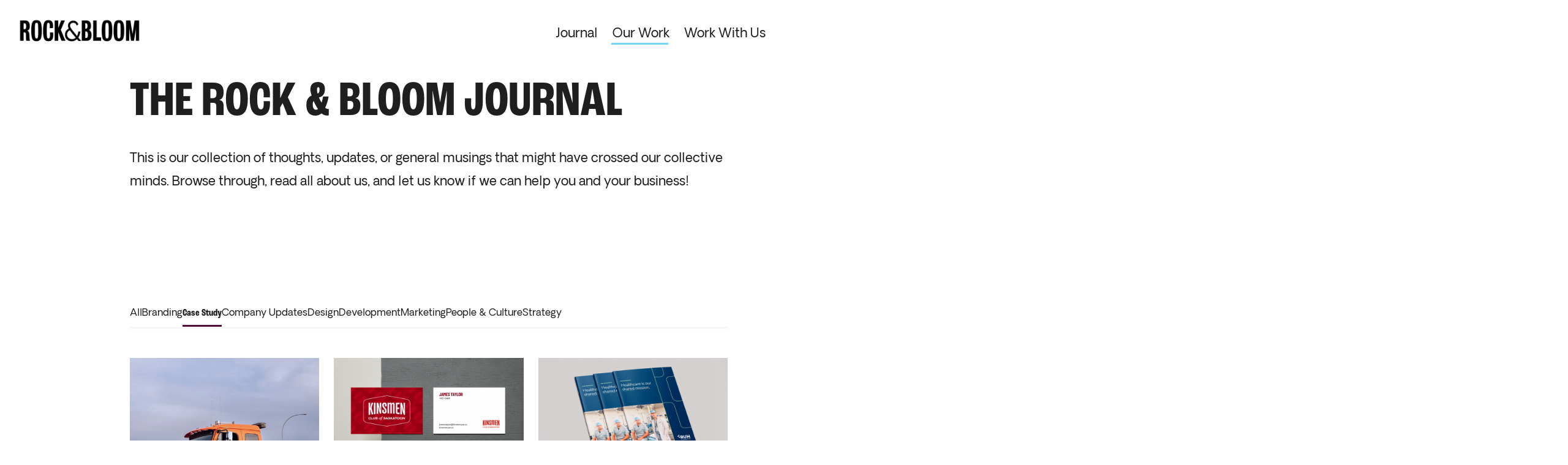

--- FILE ---
content_type: text/html; charset=UTF-8
request_url: https://rockandbloom.com/category/case-study/
body_size: 8713
content:
<!doctype html>
<html lang="en-US" class="frontend">

<head>
  <!-- Google Tag Manager -->
  <script>
    (function(w, d, s, l, i) {
      w[l] = w[l] || [];
      w[l].push({
        'gtm.start': new Date().getTime(),
        event: 'gtm.js'
      });
      var f = d.getElementsByTagName(s)[0],
        j = d.createElement(s),
        dl = l != 'dataLayer' ? '&l=' + l : '';
      j.async = true;
      j.src =
        'https://www.googletagmanager.com/gtm.js?id=' + i + dl;
      f.parentNode.insertBefore(j, f);
    })(window, document, 'script', 'dataLayer', 'GTM-K94RQLB');
  </script>
  <!-- End Google Tag Manager -->
  <meta charset="UTF-8">
  <meta name="viewport" content="width=device-width, initial-scale=1">
  <link rel="profile" href="http://gmpg.org/xfn/11">
  <link rel="icon" type="image/png" href="https://rockandbloom.com/wp-content/themes/rb2020/img/favicons/favicon-96x96.png" sizes="96x96" />
<link rel="icon" type="image/svg+xml" href="https://rockandbloom.com/wp-content/themes/rb2020/img/favicons/favicon.svg" />
<link rel="shortcut icon" href="https://rockandbloom.com/wp-content/themes/rb2020/img/favicons/favicon.ico" />
<link rel="apple-touch-icon" sizes="180x180" href="https://rockandbloom.com/wp-content/themes/rb2020/img/favicons/apple-touch-icon.png" />
<link rel="manifest" href="https://rockandbloom.com/wp-content/themes/rb2020/img/favicons/site.webmanifest" />
  <meta name='robots' content='index, follow, max-image-preview:large, max-snippet:-1, max-video-preview:-1' />

	<!-- This site is optimized with the Yoast SEO plugin v26.7 - https://yoast.com/wordpress/plugins/seo/ -->
	<title>Case Study Archives - Rock and Bloom</title>
	<link rel="canonical" href="https://rockandbloom.com/category/case-study/" />
	<link rel="next" href="https://rockandbloom.com/category/case-study/page/2/" />
	<meta property="og:locale" content="en_US" />
	<meta property="og:type" content="article" />
	<meta property="og:title" content="Case Study Archives - Rock and Bloom" />
	<meta property="og:url" content="https://rockandbloom.com/category/case-study/" />
	<meta property="og:site_name" content="Rock and Bloom" />
	<meta property="og:image" content="https://rockandbloom.com/wp-content/uploads/2025/03/Image-1200-x-632.png" />
	<meta property="og:image:width" content="3600" />
	<meta property="og:image:height" content="1890" />
	<meta property="og:image:type" content="image/png" />
	<meta name="twitter:card" content="summary_large_image" />
	<script type="application/ld+json" class="yoast-schema-graph">{"@context":"https://schema.org","@graph":[{"@type":"CollectionPage","@id":"https://rockandbloom.com/category/case-study/","url":"https://rockandbloom.com/category/case-study/","name":"Case Study Archives - Rock and Bloom","isPartOf":{"@id":"https://rockandbloom.com/#website"},"primaryImageOfPage":{"@id":"https://rockandbloom.com/category/case-study/#primaryimage"},"image":{"@id":"https://rockandbloom.com/category/case-study/#primaryimage"},"thumbnailUrl":"https://rockandbloom.com/wp-content/uploads/2026/01/7.jpg","breadcrumb":{"@id":"https://rockandbloom.com/category/case-study/#breadcrumb"},"inLanguage":"en-US"},{"@type":"ImageObject","inLanguage":"en-US","@id":"https://rockandbloom.com/category/case-study/#primaryimage","url":"https://rockandbloom.com/wp-content/uploads/2026/01/7.jpg","contentUrl":"https://rockandbloom.com/wp-content/uploads/2026/01/7.jpg","width":1080,"height":1080},{"@type":"BreadcrumbList","@id":"https://rockandbloom.com/category/case-study/#breadcrumb","itemListElement":[{"@type":"ListItem","position":1,"name":"Home","item":"https://rockandbloom.com/"},{"@type":"ListItem","position":2,"name":"Case Study"}]},{"@type":"WebSite","@id":"https://rockandbloom.com/#website","url":"https://rockandbloom.com/","name":"Rock and Bloom","description":"","potentialAction":[{"@type":"SearchAction","target":{"@type":"EntryPoint","urlTemplate":"https://rockandbloom.com/?s={search_term_string}"},"query-input":{"@type":"PropertyValueSpecification","valueRequired":true,"valueName":"search_term_string"}}],"inLanguage":"en-US"}]}</script>
	<!-- / Yoast SEO plugin. -->


<link rel='dns-prefetch' href='//use.typekit.net' />
<link rel="alternate" type="application/rss+xml" title="Rock and Bloom &raquo; Feed" href="https://rockandbloom.com/feed/" />
<link rel="alternate" type="application/rss+xml" title="Rock and Bloom &raquo; Comments Feed" href="https://rockandbloom.com/comments/feed/" />
<link rel="alternate" type="application/rss+xml" title="Rock and Bloom &raquo; Case Study Category Feed" href="https://rockandbloom.com/category/case-study/feed/" />
<style id='wp-img-auto-sizes-contain-inline-css' type='text/css'>
img:is([sizes=auto i],[sizes^="auto," i]){contain-intrinsic-size:3000px 1500px}
/*# sourceURL=wp-img-auto-sizes-contain-inline-css */
</style>
<style id='wp-block-library-inline-css' type='text/css'>
:root{--wp-block-synced-color:#7a00df;--wp-block-synced-color--rgb:122,0,223;--wp-bound-block-color:var(--wp-block-synced-color);--wp-editor-canvas-background:#ddd;--wp-admin-theme-color:#007cba;--wp-admin-theme-color--rgb:0,124,186;--wp-admin-theme-color-darker-10:#006ba1;--wp-admin-theme-color-darker-10--rgb:0,107,160.5;--wp-admin-theme-color-darker-20:#005a87;--wp-admin-theme-color-darker-20--rgb:0,90,135;--wp-admin-border-width-focus:2px}@media (min-resolution:192dpi){:root{--wp-admin-border-width-focus:1.5px}}.wp-element-button{cursor:pointer}:root .has-very-light-gray-background-color{background-color:#eee}:root .has-very-dark-gray-background-color{background-color:#313131}:root .has-very-light-gray-color{color:#eee}:root .has-very-dark-gray-color{color:#313131}:root .has-vivid-green-cyan-to-vivid-cyan-blue-gradient-background{background:linear-gradient(135deg,#00d084,#0693e3)}:root .has-purple-crush-gradient-background{background:linear-gradient(135deg,#34e2e4,#4721fb 50%,#ab1dfe)}:root .has-hazy-dawn-gradient-background{background:linear-gradient(135deg,#faaca8,#dad0ec)}:root .has-subdued-olive-gradient-background{background:linear-gradient(135deg,#fafae1,#67a671)}:root .has-atomic-cream-gradient-background{background:linear-gradient(135deg,#fdd79a,#004a59)}:root .has-nightshade-gradient-background{background:linear-gradient(135deg,#330968,#31cdcf)}:root .has-midnight-gradient-background{background:linear-gradient(135deg,#020381,#2874fc)}:root{--wp--preset--font-size--normal:16px;--wp--preset--font-size--huge:42px}.has-regular-font-size{font-size:1em}.has-larger-font-size{font-size:2.625em}.has-normal-font-size{font-size:var(--wp--preset--font-size--normal)}.has-huge-font-size{font-size:var(--wp--preset--font-size--huge)}.has-text-align-center{text-align:center}.has-text-align-left{text-align:left}.has-text-align-right{text-align:right}.has-fit-text{white-space:nowrap!important}#end-resizable-editor-section{display:none}.aligncenter{clear:both}.items-justified-left{justify-content:flex-start}.items-justified-center{justify-content:center}.items-justified-right{justify-content:flex-end}.items-justified-space-between{justify-content:space-between}.screen-reader-text{border:0;clip-path:inset(50%);height:1px;margin:-1px;overflow:hidden;padding:0;position:absolute;width:1px;word-wrap:normal!important}.screen-reader-text:focus{background-color:#ddd;clip-path:none;color:#444;display:block;font-size:1em;height:auto;left:5px;line-height:normal;padding:15px 23px 14px;text-decoration:none;top:5px;width:auto;z-index:100000}html :where(.has-border-color){border-style:solid}html :where([style*=border-top-color]){border-top-style:solid}html :where([style*=border-right-color]){border-right-style:solid}html :where([style*=border-bottom-color]){border-bottom-style:solid}html :where([style*=border-left-color]){border-left-style:solid}html :where([style*=border-width]){border-style:solid}html :where([style*=border-top-width]){border-top-style:solid}html :where([style*=border-right-width]){border-right-style:solid}html :where([style*=border-bottom-width]){border-bottom-style:solid}html :where([style*=border-left-width]){border-left-style:solid}html :where(img[class*=wp-image-]){height:auto;max-width:100%}:where(figure){margin:0 0 1em}html :where(.is-position-sticky){--wp-admin--admin-bar--position-offset:var(--wp-admin--admin-bar--height,0px)}@media screen and (max-width:600px){html :where(.is-position-sticky){--wp-admin--admin-bar--position-offset:0px}}

/*# sourceURL=wp-block-library-inline-css */
</style><style id='global-styles-inline-css' type='text/css'>
:root{--wp--preset--aspect-ratio--square: 1;--wp--preset--aspect-ratio--4-3: 4/3;--wp--preset--aspect-ratio--3-4: 3/4;--wp--preset--aspect-ratio--3-2: 3/2;--wp--preset--aspect-ratio--2-3: 2/3;--wp--preset--aspect-ratio--16-9: 16/9;--wp--preset--aspect-ratio--9-16: 9/16;--wp--preset--color--black: #000000;--wp--preset--color--cyan-bluish-gray: #abb8c3;--wp--preset--color--white: #ffffff;--wp--preset--color--pale-pink: #f78da7;--wp--preset--color--vivid-red: #cf2e2e;--wp--preset--color--luminous-vivid-orange: #ff6900;--wp--preset--color--luminous-vivid-amber: #fcb900;--wp--preset--color--light-green-cyan: #7bdcb5;--wp--preset--color--vivid-green-cyan: #00d084;--wp--preset--color--pale-cyan-blue: #8ed1fc;--wp--preset--color--vivid-cyan-blue: #0693e3;--wp--preset--color--vivid-purple: #9b51e0;--wp--preset--gradient--vivid-cyan-blue-to-vivid-purple: linear-gradient(135deg,rgb(6,147,227) 0%,rgb(155,81,224) 100%);--wp--preset--gradient--light-green-cyan-to-vivid-green-cyan: linear-gradient(135deg,rgb(122,220,180) 0%,rgb(0,208,130) 100%);--wp--preset--gradient--luminous-vivid-amber-to-luminous-vivid-orange: linear-gradient(135deg,rgb(252,185,0) 0%,rgb(255,105,0) 100%);--wp--preset--gradient--luminous-vivid-orange-to-vivid-red: linear-gradient(135deg,rgb(255,105,0) 0%,rgb(207,46,46) 100%);--wp--preset--gradient--very-light-gray-to-cyan-bluish-gray: linear-gradient(135deg,rgb(238,238,238) 0%,rgb(169,184,195) 100%);--wp--preset--gradient--cool-to-warm-spectrum: linear-gradient(135deg,rgb(74,234,220) 0%,rgb(151,120,209) 20%,rgb(207,42,186) 40%,rgb(238,44,130) 60%,rgb(251,105,98) 80%,rgb(254,248,76) 100%);--wp--preset--gradient--blush-light-purple: linear-gradient(135deg,rgb(255,206,236) 0%,rgb(152,150,240) 100%);--wp--preset--gradient--blush-bordeaux: linear-gradient(135deg,rgb(254,205,165) 0%,rgb(254,45,45) 50%,rgb(107,0,62) 100%);--wp--preset--gradient--luminous-dusk: linear-gradient(135deg,rgb(255,203,112) 0%,rgb(199,81,192) 50%,rgb(65,88,208) 100%);--wp--preset--gradient--pale-ocean: linear-gradient(135deg,rgb(255,245,203) 0%,rgb(182,227,212) 50%,rgb(51,167,181) 100%);--wp--preset--gradient--electric-grass: linear-gradient(135deg,rgb(202,248,128) 0%,rgb(113,206,126) 100%);--wp--preset--gradient--midnight: linear-gradient(135deg,rgb(2,3,129) 0%,rgb(40,116,252) 100%);--wp--preset--font-size--small: 13px;--wp--preset--font-size--medium: 20px;--wp--preset--font-size--large: 36px;--wp--preset--font-size--x-large: 42px;--wp--preset--spacing--20: 0.44rem;--wp--preset--spacing--30: 0.67rem;--wp--preset--spacing--40: 1rem;--wp--preset--spacing--50: 1.5rem;--wp--preset--spacing--60: 2.25rem;--wp--preset--spacing--70: 3.38rem;--wp--preset--spacing--80: 5.06rem;--wp--preset--shadow--natural: 6px 6px 9px rgba(0, 0, 0, 0.2);--wp--preset--shadow--deep: 12px 12px 50px rgba(0, 0, 0, 0.4);--wp--preset--shadow--sharp: 6px 6px 0px rgba(0, 0, 0, 0.2);--wp--preset--shadow--outlined: 6px 6px 0px -3px rgb(255, 255, 255), 6px 6px rgb(0, 0, 0);--wp--preset--shadow--crisp: 6px 6px 0px rgb(0, 0, 0);}:where(.is-layout-flex){gap: 0.5em;}:where(.is-layout-grid){gap: 0.5em;}body .is-layout-flex{display: flex;}.is-layout-flex{flex-wrap: wrap;align-items: center;}.is-layout-flex > :is(*, div){margin: 0;}body .is-layout-grid{display: grid;}.is-layout-grid > :is(*, div){margin: 0;}:where(.wp-block-columns.is-layout-flex){gap: 2em;}:where(.wp-block-columns.is-layout-grid){gap: 2em;}:where(.wp-block-post-template.is-layout-flex){gap: 1.25em;}:where(.wp-block-post-template.is-layout-grid){gap: 1.25em;}.has-black-color{color: var(--wp--preset--color--black) !important;}.has-cyan-bluish-gray-color{color: var(--wp--preset--color--cyan-bluish-gray) !important;}.has-white-color{color: var(--wp--preset--color--white) !important;}.has-pale-pink-color{color: var(--wp--preset--color--pale-pink) !important;}.has-vivid-red-color{color: var(--wp--preset--color--vivid-red) !important;}.has-luminous-vivid-orange-color{color: var(--wp--preset--color--luminous-vivid-orange) !important;}.has-luminous-vivid-amber-color{color: var(--wp--preset--color--luminous-vivid-amber) !important;}.has-light-green-cyan-color{color: var(--wp--preset--color--light-green-cyan) !important;}.has-vivid-green-cyan-color{color: var(--wp--preset--color--vivid-green-cyan) !important;}.has-pale-cyan-blue-color{color: var(--wp--preset--color--pale-cyan-blue) !important;}.has-vivid-cyan-blue-color{color: var(--wp--preset--color--vivid-cyan-blue) !important;}.has-vivid-purple-color{color: var(--wp--preset--color--vivid-purple) !important;}.has-black-background-color{background-color: var(--wp--preset--color--black) !important;}.has-cyan-bluish-gray-background-color{background-color: var(--wp--preset--color--cyan-bluish-gray) !important;}.has-white-background-color{background-color: var(--wp--preset--color--white) !important;}.has-pale-pink-background-color{background-color: var(--wp--preset--color--pale-pink) !important;}.has-vivid-red-background-color{background-color: var(--wp--preset--color--vivid-red) !important;}.has-luminous-vivid-orange-background-color{background-color: var(--wp--preset--color--luminous-vivid-orange) !important;}.has-luminous-vivid-amber-background-color{background-color: var(--wp--preset--color--luminous-vivid-amber) !important;}.has-light-green-cyan-background-color{background-color: var(--wp--preset--color--light-green-cyan) !important;}.has-vivid-green-cyan-background-color{background-color: var(--wp--preset--color--vivid-green-cyan) !important;}.has-pale-cyan-blue-background-color{background-color: var(--wp--preset--color--pale-cyan-blue) !important;}.has-vivid-cyan-blue-background-color{background-color: var(--wp--preset--color--vivid-cyan-blue) !important;}.has-vivid-purple-background-color{background-color: var(--wp--preset--color--vivid-purple) !important;}.has-black-border-color{border-color: var(--wp--preset--color--black) !important;}.has-cyan-bluish-gray-border-color{border-color: var(--wp--preset--color--cyan-bluish-gray) !important;}.has-white-border-color{border-color: var(--wp--preset--color--white) !important;}.has-pale-pink-border-color{border-color: var(--wp--preset--color--pale-pink) !important;}.has-vivid-red-border-color{border-color: var(--wp--preset--color--vivid-red) !important;}.has-luminous-vivid-orange-border-color{border-color: var(--wp--preset--color--luminous-vivid-orange) !important;}.has-luminous-vivid-amber-border-color{border-color: var(--wp--preset--color--luminous-vivid-amber) !important;}.has-light-green-cyan-border-color{border-color: var(--wp--preset--color--light-green-cyan) !important;}.has-vivid-green-cyan-border-color{border-color: var(--wp--preset--color--vivid-green-cyan) !important;}.has-pale-cyan-blue-border-color{border-color: var(--wp--preset--color--pale-cyan-blue) !important;}.has-vivid-cyan-blue-border-color{border-color: var(--wp--preset--color--vivid-cyan-blue) !important;}.has-vivid-purple-border-color{border-color: var(--wp--preset--color--vivid-purple) !important;}.has-vivid-cyan-blue-to-vivid-purple-gradient-background{background: var(--wp--preset--gradient--vivid-cyan-blue-to-vivid-purple) !important;}.has-light-green-cyan-to-vivid-green-cyan-gradient-background{background: var(--wp--preset--gradient--light-green-cyan-to-vivid-green-cyan) !important;}.has-luminous-vivid-amber-to-luminous-vivid-orange-gradient-background{background: var(--wp--preset--gradient--luminous-vivid-amber-to-luminous-vivid-orange) !important;}.has-luminous-vivid-orange-to-vivid-red-gradient-background{background: var(--wp--preset--gradient--luminous-vivid-orange-to-vivid-red) !important;}.has-very-light-gray-to-cyan-bluish-gray-gradient-background{background: var(--wp--preset--gradient--very-light-gray-to-cyan-bluish-gray) !important;}.has-cool-to-warm-spectrum-gradient-background{background: var(--wp--preset--gradient--cool-to-warm-spectrum) !important;}.has-blush-light-purple-gradient-background{background: var(--wp--preset--gradient--blush-light-purple) !important;}.has-blush-bordeaux-gradient-background{background: var(--wp--preset--gradient--blush-bordeaux) !important;}.has-luminous-dusk-gradient-background{background: var(--wp--preset--gradient--luminous-dusk) !important;}.has-pale-ocean-gradient-background{background: var(--wp--preset--gradient--pale-ocean) !important;}.has-electric-grass-gradient-background{background: var(--wp--preset--gradient--electric-grass) !important;}.has-midnight-gradient-background{background: var(--wp--preset--gradient--midnight) !important;}.has-small-font-size{font-size: var(--wp--preset--font-size--small) !important;}.has-medium-font-size{font-size: var(--wp--preset--font-size--medium) !important;}.has-large-font-size{font-size: var(--wp--preset--font-size--large) !important;}.has-x-large-font-size{font-size: var(--wp--preset--font-size--x-large) !important;}
/*# sourceURL=global-styles-inline-css */
</style>

<style id='classic-theme-styles-inline-css' type='text/css'>
/*! This file is auto-generated */
.wp-block-button__link{color:#fff;background-color:#32373c;border-radius:9999px;box-shadow:none;text-decoration:none;padding:calc(.667em + 2px) calc(1.333em + 2px);font-size:1.125em}.wp-block-file__button{background:#32373c;color:#fff;text-decoration:none}
/*# sourceURL=/wp-includes/css/classic-themes.min.css */
</style>
<link rel='stylesheet' id='rb2020-typekit-css' href='https://use.typekit.net/iyu3npy.css?ver=6.9' type='text/css' media='all' />
<link rel='stylesheet' id='rb2020-style-css' href='https://rockandbloom.com/wp-content/themes/rb2020/css/main.css?ver=1.0' type='text/css' media='all' />
<script type="text/javascript" src="https://rockandbloom.com/wp-content/themes/rb2020/js/case-studies.js?ver=1" id="case-studies-js"></script>
<script type="text/javascript" src="https://rockandbloom.com/wp-content/themes/rb2020/js/min/gsap.min.js?ver=1" id="gsap-js"></script>
<script type="text/javascript" src="https://rockandbloom.com/wp-content/themes/rb2020/js/min/micromodal.min.js?ver=1" id="micromodal-js"></script>
<script type="text/javascript" src="https://rockandbloom.com/wordpress/wp-includes/js/jquery/jquery.min.js?ver=3.7.1" id="jquery-core-js"></script>
<script type="text/javascript" src="https://rockandbloom.com/wordpress/wp-includes/js/jquery/jquery-migrate.min.js?ver=3.4.1" id="jquery-migrate-js"></script>
<script type="text/javascript" src="https://rockandbloom.com/wp-content/themes/rb2020/js/cursor.js?ver=1" id="cursor-js"></script>
<script type="text/javascript" src="https://rockandbloom.com/wp-content/themes/rb2020/js/read-time.js?ver=1" id="read-time-js"></script>
<script type="text/javascript" src="https://rockandbloom.com/wp-content/themes/rb2020/js/min/noframework.waypoints.min.js?ver=1" id="waypoints-js"></script>
<script type="text/javascript" src="https://rockandbloom.com/wp-content/themes/rb2020/js/animation.js?ver=1" id="animation-js"></script>
<script type="text/javascript" src="https://rockandbloom.com/wp-content/themes/rb2020/js/scripts.js?ver=1" id="scripts-js"></script>
<link rel="https://api.w.org/" href="https://rockandbloom.com/wp-json/" /><link rel="alternate" title="JSON" type="application/json" href="https://rockandbloom.com/wp-json/wp/v2/categories/15" /><link rel="EditURI" type="application/rsd+xml" title="RSD" href="https://rockandbloom.com/wordpress/xmlrpc.php?rsd" />
<meta name="generator" content="WordPress 6.9" />
<meta name="cdp-version" content="1.5.0" /></head>

<body class="archive category category-case-study category-15 wp-theme-rb2020 frontend hfeed">
    <!-- Google Tag Manager (noscript) -->
  <noscript><iframe src="https://www.googletagmanager.com/ns.html?id=GTM-K94RQLB"
      height="0" width="0" style="display:none;visibility:hidden"></iframe></noscript>
  <!-- End Google Tag Manager (noscript) -->
  <!-- Global site tag (gtag.js) - Google Analytics -->

  <script>
    window.dataLayer = window.dataLayer || [];

    function gtag() {
      dataLayer.push(arguments);
    }
    gtag('js', new Date());

    gtag('config', 'UA-37040030-26');
  </script>
  <div class="cursor-wrapper">
    <div class="custom-cursor custom-cursor__outer">
      <div class="custom-cursor custom-cursor__inner"></div>
    </div>
  </div>

  <div id="page" class="site">
    <a class="skip-link screen-reader-text" href="#content">Skip to content</a>

    <header id="masthead" class="site-header">
      <div class="header__wrapper">

        <div class="site-branding">
          <a href="/">
            <img src="/wp-content/themes/rb2020/img/animated-logo_white.gif">
          </a>
        </div>

        <nav id="site-navigation" class="main-navigation">
          <div class="menu-primary-container"><ul id="primary-menu" class="menu"><li id="menu-item-17" class="menu-item menu-item-type-post_type menu-item-object-page current_page_parent menu-item-17"><a href="https://rockandbloom.com/journal/">Journal</a></li>
<li id="menu-item-4019" class="menu-item menu-item-type-taxonomy menu-item-object-category current-menu-item menu-item-4019"><a href="https://rockandbloom.com/category/case-study/" aria-current="page">Our Work</a></li>
<li id="menu-item-2977" class="no-active menu-item menu-item-type-custom menu-item-object-custom menu-item-2977"><a href="/#contact-us">Work With Us</a></li>
</ul></div>        </nav><!-- #site-navigation -->

        <div class="mobile-navigation">
          <div class="mobile__toggle">
            <a href="">Menu</a>
          </div>
        </div>

        <div class="mobile__off-canvas">
          <div class="off-canvas__wrapper">
            <div class="wrapper__close">
              <a href="">Close</a>
            </div>
            <div class="wrapper__nav">
              <div class="menu-mobile-container"><ul id="mobile-menu" class="menu"><li id="menu-item-66" class="menu-item menu-item-type-post_type menu-item-object-page menu-item-home menu-item-66"><a href="https://rockandbloom.com/">Home</a></li>
<li id="menu-item-67" class="menu-item menu-item-type-post_type menu-item-object-page current_page_parent menu-item-67"><a href="https://rockandbloom.com/journal/">Journal</a></li>
<li id="menu-item-4020" class="menu-item menu-item-type-taxonomy menu-item-object-category current-menu-item menu-item-4020"><a href="https://rockandbloom.com/category/case-study/" aria-current="page">Our Work</a></li>
<li id="menu-item-2980" class="menu-item menu-item-type-custom menu-item-object-custom menu-item-2980"><a href="/#contact-us">Work With Us</a></li>
</ul></div>            </div>
          </div>
        </div>
      </div>
    </header><!-- #masthead -->

    <div id="content" class="site-content">
	<div id="primary" class="content-area">
		<main id="main" class="site-main">

			
  <section class="listing--journal__introduction">
    <div class="introduction__wrapper contain">
      <div class="wrapper__heading">
        <h1>The Rock & Bloom Journal</h1>
      </div>
      <div class="wrapper__content">
        <p>This is our collection of thoughts, updates, or general musings that might have crossed our collective minds. Browse through, read all about us, and let us know if we can help you and your business!</p>
      </div>
      <div class="wrapper__infos">
              </div>
    </div>
  </section>

<section class="listing--journal__categories">
  <div class="content contain">
    <ul class="categories">
            <li class="cat-item">
        <a href="/journal/">All</a>
      </li>

      	<li class="cat-item cat-item-5"><a href="https://rockandbloom.com/category/branding/">Branding</a>
</li>
	<li class="cat-item cat-item-15 current-cat"><a aria-current="page" href="https://rockandbloom.com/category/case-study/">Case Study</a>
</li>
	<li class="cat-item cat-item-7"><a href="https://rockandbloom.com/category/company-updates/">Company Updates</a>
</li>
	<li class="cat-item cat-item-3"><a href="https://rockandbloom.com/category/design/">Design</a>
</li>
	<li class="cat-item cat-item-16"><a href="https://rockandbloom.com/category/development/">Development</a>
</li>
	<li class="cat-item cat-item-4"><a href="https://rockandbloom.com/category/marketing/">Marketing</a>
</li>
	<li class="cat-item cat-item-17"><a href="https://rockandbloom.com/category/people-culture/">People &amp; Culture</a>
</li>
	<li class="cat-item cat-item-6"><a href="https://rockandbloom.com/category/strategy/">Strategy</a>
</li>
    </ul>
  </div>
</section>
<section class="listing--journal__posts">
      <div class="posts__grid contain">
      <div class="grid__tiles">
        


<article id="post-5396" class="post-5396 post type-post status-publish format-standard has-post-thumbnail hentry category-branding category-case-study category-design category-marketing category-strategy">

	
			<a class="post-thumbnail" href="https://rockandbloom.com/astro-driving-the-next-chapter-in-towing-and-transport/" aria-hidden="true">
				<img width="1080" height="1080" src="https://rockandbloom.com/wp-content/uploads/2026/01/7.jpg" class="attachment-post-thumbnail size-post-thumbnail wp-post-image" alt="Astro: Driving the next chapter in towing and transport" decoding="async" fetchpriority="high" srcset="https://rockandbloom.com/wp-content/uploads/2026/01/7.jpg 1080w, https://rockandbloom.com/wp-content/uploads/2026/01/7-300x300.jpg 300w, https://rockandbloom.com/wp-content/uploads/2026/01/7-1024x1024.jpg 1024w, https://rockandbloom.com/wp-content/uploads/2026/01/7-150x150.jpg 150w, https://rockandbloom.com/wp-content/uploads/2026/01/7-768x768.jpg 768w" sizes="(max-width: 1080px) 100vw, 1080px" />			</a>

		
	<header class="entry-header">
		<h5 class="entry-title"><a href="https://rockandbloom.com/astro-driving-the-next-chapter-in-towing-and-transport/" rel="bookmark">Astro: Driving the next chapter in towing and transport</a></h5>	</header><!-- .entry-header -->
		
			<div class="entry-categories">
		  <ul>
			<li>Branding</li><li>Case Study</li><li>Design</li><li>Marketing</li><li>Strategy</li>		  </ul>
		</div>
		
</article><!-- #post-5396 -->



<article id="post-5350" class="post-5350 post type-post status-publish format-standard has-post-thumbnail hentry category-branding category-case-study category-design category-marketing category-strategy">

	
			<a class="post-thumbnail" href="https://rockandbloom.com/revitalizing-a-legacy-rebranding-the-kinsmen-club-of-saskatoon-for-greater-community-impact/" aria-hidden="true">
				<img width="1600" height="900" src="https://rockandbloom.com/wp-content/uploads/2025/11/Image-2.png" class="attachment-post-thumbnail size-post-thumbnail wp-post-image" alt="Revitalizing a legacy: Rebranding the Kinsmen Club of Saskatoon for greater community impact" decoding="async" srcset="https://rockandbloom.com/wp-content/uploads/2025/11/Image-2.png 1600w, https://rockandbloom.com/wp-content/uploads/2025/11/Image-2-300x169.png 300w, https://rockandbloom.com/wp-content/uploads/2025/11/Image-2-1024x576.png 1024w, https://rockandbloom.com/wp-content/uploads/2025/11/Image-2-768x432.png 768w, https://rockandbloom.com/wp-content/uploads/2025/11/Image-2-1536x864.png 1536w" sizes="(max-width: 1600px) 100vw, 1600px" />			</a>

		
	<header class="entry-header">
		<h5 class="entry-title"><a href="https://rockandbloom.com/revitalizing-a-legacy-rebranding-the-kinsmen-club-of-saskatoon-for-greater-community-impact/" rel="bookmark">Revitalizing a legacy: Rebranding the Kinsmen Club of Saskatoon for greater community impact</a></h5>	</header><!-- .entry-header -->
		
			<div class="entry-categories">
		  <ul>
			<li>Branding</li><li>Case Study</li><li>Design</li><li>Marketing</li><li>Strategy</li>		  </ul>
		</div>
		
</article><!-- #post-5350 -->



<article id="post-4755" class="post-4755 post type-post status-publish format-standard has-post-thumbnail hentry category-branding category-case-study category-design category-marketing category-strategy">

	
			<a class="post-thumbnail" href="https://rockandbloom.com/this-is-what-happens-when-a-hospital-foundation-finds-its-voice/" aria-hidden="true">
				<img width="2560" height="1440" src="https://rockandbloom.com/wp-content/uploads/2025/06/4-magazine-scaled.jpg" class="attachment-post-thumbnail size-post-thumbnail wp-post-image" alt="This is what happens when a hospital foundation finds its voice" decoding="async" srcset="https://rockandbloom.com/wp-content/uploads/2025/06/4-magazine-scaled.jpg 2560w, https://rockandbloom.com/wp-content/uploads/2025/06/4-magazine-300x169.jpg 300w, https://rockandbloom.com/wp-content/uploads/2025/06/4-magazine-1024x576.jpg 1024w, https://rockandbloom.com/wp-content/uploads/2025/06/4-magazine-768x432.jpg 768w, https://rockandbloom.com/wp-content/uploads/2025/06/4-magazine-1536x864.jpg 1536w, https://rockandbloom.com/wp-content/uploads/2025/06/4-magazine-2048x1152.jpg 2048w" sizes="(max-width: 2560px) 100vw, 2560px" />			</a>

		
	<header class="entry-header">
		<h5 class="entry-title"><a href="https://rockandbloom.com/this-is-what-happens-when-a-hospital-foundation-finds-its-voice/" rel="bookmark">This is what happens when a hospital foundation finds its voice</a></h5>	</header><!-- .entry-header -->
		
			<div class="entry-categories">
		  <ul>
			<li>Branding</li><li>Case Study</li><li>Design</li><li>Marketing</li><li>Strategy</li>		  </ul>
		</div>
		
</article><!-- #post-4755 -->



<article id="post-5285" class="post-5285 post type-post status-publish format-standard has-post-thumbnail hentry category-branding category-case-study category-design category-marketing category-strategy tag-brand-strategy tag-campaigns tag-design tag-marketing">

	
			<a class="post-thumbnail" href="https://rockandbloom.com/vibrant-event-design-for-saskatchewans-only-childrens-museum/" aria-hidden="true">
				<img width="1920" height="1080" src="https://rockandbloom.com/wp-content/uploads/2025/10/WoderhubRemix_web_1-1.jpg" class="attachment-post-thumbnail size-post-thumbnail wp-post-image" alt="Vibrant event design for Saskatchewan’s only children’s museum" decoding="async" loading="lazy" srcset="https://rockandbloom.com/wp-content/uploads/2025/10/WoderhubRemix_web_1-1.jpg 1920w, https://rockandbloom.com/wp-content/uploads/2025/10/WoderhubRemix_web_1-1-300x169.jpg 300w, https://rockandbloom.com/wp-content/uploads/2025/10/WoderhubRemix_web_1-1-1024x576.jpg 1024w, https://rockandbloom.com/wp-content/uploads/2025/10/WoderhubRemix_web_1-1-768x432.jpg 768w, https://rockandbloom.com/wp-content/uploads/2025/10/WoderhubRemix_web_1-1-1536x864.jpg 1536w" sizes="auto, (max-width: 1920px) 100vw, 1920px" />			</a>

		
	<header class="entry-header">
		<h5 class="entry-title"><a href="https://rockandbloom.com/vibrant-event-design-for-saskatchewans-only-childrens-museum/" rel="bookmark">Vibrant event design for Saskatchewan’s only children’s museum</a></h5>	</header><!-- .entry-header -->
		
			<div class="entry-categories">
		  <ul>
			<li>Branding</li><li>Case Study</li><li>Design</li><li>Marketing</li><li>Strategy</li>		  </ul>
		</div>
		
</article><!-- #post-5285 -->



<article id="post-5254" class="post-5254 post type-post status-publish format-standard has-post-thumbnail hentry category-case-study category-design category-development category-strategy">

	
			<a class="post-thumbnail" href="https://rockandbloom.com/how-we-built-a-digital-hub-that-empowers-growers/" aria-hidden="true">
				<img width="1600" height="900" src="https://rockandbloom.com/wp-content/uploads/2025/10/spg-macbook.png" class="attachment-post-thumbnail size-post-thumbnail wp-post-image" alt="How We Built a Digital Hub that Empowers Growers" decoding="async" loading="lazy" srcset="https://rockandbloom.com/wp-content/uploads/2025/10/spg-macbook.png 1600w, https://rockandbloom.com/wp-content/uploads/2025/10/spg-macbook-300x169.png 300w, https://rockandbloom.com/wp-content/uploads/2025/10/spg-macbook-1024x576.png 1024w, https://rockandbloom.com/wp-content/uploads/2025/10/spg-macbook-768x432.png 768w, https://rockandbloom.com/wp-content/uploads/2025/10/spg-macbook-1536x864.png 1536w" sizes="auto, (max-width: 1600px) 100vw, 1600px" />			</a>

		
	<header class="entry-header">
		<h5 class="entry-title"><a href="https://rockandbloom.com/how-we-built-a-digital-hub-that-empowers-growers/" rel="bookmark">How We Built a Digital Hub that Empowers Growers</a></h5>	</header><!-- .entry-header -->
		
			<div class="entry-categories">
		  <ul>
			<li>Case Study</li><li>Design</li><li>Development</li><li>Strategy</li>		  </ul>
		</div>
		
</article><!-- #post-5254 -->



<article id="post-5220" class="post-5220 post type-post status-publish format-standard has-post-thumbnail hentry category-branding category-case-study category-design category-marketing category-strategy">

	
			<a class="post-thumbnail" href="https://rockandbloom.com/modernizing-tradition-refreshing-a-rea-estate-assocations-brand-for-the-future/" aria-hidden="true">
				<img width="1600" height="900" src="https://rockandbloom.com/wp-content/uploads/2025/09/5.jpg" class="attachment-post-thumbnail size-post-thumbnail wp-post-image" alt="Modernizing tradition:  Refreshing a real estate association&#8217;s brand for the future" decoding="async" loading="lazy" srcset="https://rockandbloom.com/wp-content/uploads/2025/09/5.jpg 1600w, https://rockandbloom.com/wp-content/uploads/2025/09/5-300x169.jpg 300w, https://rockandbloom.com/wp-content/uploads/2025/09/5-1024x576.jpg 1024w, https://rockandbloom.com/wp-content/uploads/2025/09/5-768x432.jpg 768w, https://rockandbloom.com/wp-content/uploads/2025/09/5-1536x864.jpg 1536w" sizes="auto, (max-width: 1600px) 100vw, 1600px" />			</a>

		
	<header class="entry-header">
		<h5 class="entry-title"><a href="https://rockandbloom.com/modernizing-tradition-refreshing-a-rea-estate-assocations-brand-for-the-future/" rel="bookmark">Modernizing tradition:  Refreshing a real estate association&#8217;s brand for the future</a></h5>	</header><!-- .entry-header -->
		
			<div class="entry-categories">
		  <ul>
			<li>Branding</li><li>Case Study</li><li>Design</li><li>Marketing</li><li>Strategy</li>		  </ul>
		</div>
		
</article><!-- #post-5220 -->
      </div>

      <div class="journal-posts__pagination">
	
	<nav class="navigation pagination" aria-label="Posts pagination">
		<h2 class="screen-reader-text">Posts pagination</h2>
		<div class="nav-links"><span aria-current="page" class="page-numbers current">1</span>
<a class="page-numbers" href="https://rockandbloom.com/category/case-study/page/2/">2</a>
<span class="page-numbers dots">&hellip;</span>
<a class="page-numbers" href="https://rockandbloom.com/category/case-study/page/9/">9</a>
<a class="next page-numbers" href="https://rockandbloom.com/category/case-study/page/2/">Next</a></div>
	</nav></div>
    </div>

  </section>
		</main><!-- #main -->
	</div><!-- #primary -->


</div><!-- #content -->

<footer id="colophon" class="site-footer">
  <div class="footer__wrapper">
    <div class="grid__left">
      <div class="left__contain">
        <div class="wrapper__column">
          <h2>Your comfort zone is <em>boring</em></h2>
        </div>
        <div class="wrapper__column">
          <p>Stay in the know</p>
          <div id="mc_embed_signup">
            <form action="https://rockandbloom.us9.list-manage.com/subscribe/post?u=b2844f00fc87d33e0e489c5a7&amp;id=d40b2a2bb8" method="post" id="mc-embedded-subscribe-form" name="mc-embedded-subscribe-form" class="validate" target="_blank" novalidate>
              <div id="mc_embed_signup_scroll">
                <div class="mc-field-group">
                  <label for="mce-EMAIL">Email Address</label>
                  <input type="email" placeholder="Email" value="" name="EMAIL" class="required email" id="mce-EMAIL">
                </div>
                <div id="mce-responses" class="clear">
                  <div class="response" id="mce-error-response" style="display:none"></div>
                  <div class="response" id="mce-success-response" style="display:none"></div>
                </div><!-- real people should not fill this in and expect good things - do not remove this or risk form bot signups-->
                <div style="position: absolute; left: -5000px;" aria-hidden="true"><input type="text" name="b_b2844f00fc87d33e0e489c5a7_d40b2a2bb8" tabindex="-1" value=""></div>
                <div class="form-submit clear"><input type="submit" value="Subscribe" name="subscribe" id="mc-embedded-subscribe" class="button"></div>
              </div>
            </form>
          </div>
        </div>
        <div class="wrapper__column wrapper__row">
          <div class="button-column">
            <p class="col-header">Social</p>
            <ul>
              <li>
                <a href="https://www.facebook.com/RockAndBloom" rel="noreferrer noopener" target="_blank">
                  Facebook
                </a>
              </li>
              <li>
                <a href="https://www.instagram.com/rockandbloom/" rel="noreferrer noopener" target="_blank">
                  Instagram
                </a>
              </li>
              <li>
                <a href="https://www.tiktok.com/@rockandbloom" rel="noreferrer noopener" target="_blank">
                  TikTok
                </a>
              </li>
              <li>
                <a href="https://ca.linkedin.com/company/rock-&-bloom" rel="noreferrer noopener" target="_blank">
                  LinkedIn
                </a>
              </li>
            </ul>
          </div>
          <div class="office-column">
            <p class="col-header">Offices</p>
            <p>Saskatoon, SK<br>Vancouver, BC</p>
          </div>
        </div>
      </div>
    </div>

    <div class="footer__image">
      <svg width="1920" height="1080" viewBox="0 0 1920 1080" fill="none" xmlns="http://www.w3.org/2000/svg">
  <path d="M-2.91646e-05 529.052L480.92 0.000159205L972 0.000321773L972 529.053L480.92 1077L-5.93708e-05 1077L-2.91646e-05 529.052Z" fill="#D9F6A7" />
  <path d="M974 530.526L1319.85 7.33454e-05L1673 0.00014824L1673 530.526L1319.85 1080L974 1080L974 530.526Z" fill="#D9F6A7" />
  <path d="M1673 530.526L1795.21 2.59175e-05L1920 5.23825e-05L1920 530.526L1795.21 1080L1673 1080L1673 530.526Z" fill="#D9F6A7" />
</svg>    </div>
  </div>
</footer><!-- #colophon -->

<section class="site-tertiary-footer">
  <div class="tertiary-footer__wrapper">
    <div class="wrapper__copyright">
      <p>&copy; 2026 Rock &amp; Bloom</p>
    </div>
    <div class="wrapper__links">
      <ul>
        <li><a href="/terms-conditions/">Terms of Use</a></li>
        <li><a href="/privacy-policy/">Privacy Policy</a></li>
      </ul>
    </div>
  </div>
</section>
</div><!-- #page -->

<script type="speculationrules">
{"prefetch":[{"source":"document","where":{"and":[{"href_matches":"/*"},{"not":{"href_matches":["/wordpress/wp-*.php","/wordpress/wp-admin/*","/wp-content/uploads/*","/wp-content/*","/wp-content/plugins/*","/wp-content/themes/rb2020/*","/*\\?(.+)"]}},{"not":{"selector_matches":"a[rel~=\"nofollow\"]"}},{"not":{"selector_matches":".no-prefetch, .no-prefetch a"}}]},"eagerness":"conservative"}]}
</script>

</body>

</html>

--- FILE ---
content_type: text/css
request_url: https://rockandbloom.com/wp-content/themes/rb2020/css/main.css?ver=1.0
body_size: 93029
content:
@charset "UTF-8";
/*! normalize.css v8.0.1 | MIT License | github.com/necolas/normalize.css */
/* Document
   ========================================================================== */
/**
 * 1. Correct the line height in all browsers.
 * 2. Prevent adjustments of font size after orientation changes in iOS.
 */
html {
  line-height: 1.15;
  /* 1 */
  -webkit-text-size-adjust: 100%;
  /* 2 */
}

/* Sections
   ========================================================================== */
/**
 * Remove the margin in all browsers.
 */
body {
  margin: 0;
}

/**
 * Render the `main` element consistently in IE.
 */
main {
  display: block;
}

/**
 * Correct the font size and margin on `h1` elements within `section` and
 * `article` contexts in Chrome, Firefox, and Safari.
 */
h1 {
  font-size: 2em;
  margin: 0.67em 0;
}

/* Grouping content
   ========================================================================== */
/**
 * 1. Add the correct box sizing in Firefox.
 * 2. Show the overflow in Edge and IE.
 */
hr {
  box-sizing: content-box;
  /* 1 */
  height: 0;
  /* 1 */
  overflow: visible;
  /* 2 */
}

/**
 * 1. Correct the inheritance and scaling of font size in all browsers.
 * 2. Correct the odd `em` font sizing in all browsers.
 */
pre {
  font-family: monospace, monospace;
  /* 1 */
  font-size: 1em;
  /* 2 */
}

/* Text-level semantics
   ========================================================================== */
/**
 * Remove the gray background on active links in IE 10.
 */
a {
  background-color: transparent;
}

/**
 * 1. Remove the bottom border in Chrome 57-
 * 2. Add the correct text decoration in Chrome, Edge, IE, Opera, and Safari.
 */
abbr[title] {
  border-bottom: none;
  /* 1 */
  text-decoration: underline;
  /* 2 */
  -webkit-text-decoration: underline dotted;
          text-decoration: underline dotted;
  /* 2 */
}

/**
 * Add the correct font weight in Chrome, Edge, and Safari.
 */
b,
strong {
  font-weight: bolder;
}

/**
 * 1. Correct the inheritance and scaling of font size in all browsers.
 * 2. Correct the odd `em` font sizing in all browsers.
 */
code,
kbd,
samp {
  font-family: monospace, monospace;
  /* 1 */
  font-size: 1em;
  /* 2 */
}

/**
 * Add the correct font size in all browsers.
 */
small {
  font-size: 80%;
}

/**
 * Prevent `sub` and `sup` elements from affecting the line height in
 * all browsers.
 */
sub,
sup {
  font-size: 75%;
  line-height: 0;
  position: relative;
  vertical-align: baseline;
}

sub {
  bottom: -0.25em;
}

sup {
  top: -0.5em;
}

/* Embedded content
   ========================================================================== */
/**
 * Remove the border on images inside links in IE 10.
 */
img {
  border-style: none;
}

/* Forms
   ========================================================================== */
/**
 * 1. Change the font styles in all browsers.
 * 2. Remove the margin in Firefox and Safari.
 */
button,
input,
optgroup,
select,
textarea {
  font-family: inherit;
  /* 1 */
  font-size: 100%;
  /* 1 */
  line-height: 1.15;
  /* 1 */
  margin: 0;
  /* 2 */
}

/**
 * Show the overflow in IE.
 * 1. Show the overflow in Edge.
 */
button,
input {
  /* 1 */
  overflow: visible;
}

/**
 * Remove the inheritance of text transform in Edge, Firefox, and IE.
 * 1. Remove the inheritance of text transform in Firefox.
 */
button,
select {
  /* 1 */
  text-transform: none;
}

/**
 * Correct the inability to style clickable types in iOS and Safari.
 */
button,
[type=button],
[type=reset],
[type=submit] {
  -webkit-appearance: button;
}

/**
 * Remove the inner border and padding in Firefox.
 */
button::-moz-focus-inner,
[type=button]::-moz-focus-inner,
[type=reset]::-moz-focus-inner,
[type=submit]::-moz-focus-inner {
  border-style: none;
  padding: 0;
}

/**
 * Restore the focus styles unset by the previous rule.
 */
button:-moz-focusring,
[type=button]:-moz-focusring,
[type=reset]:-moz-focusring,
[type=submit]:-moz-focusring {
  outline: 1px dotted ButtonText;
}

/**
 * Correct the padding in Firefox.
 */
fieldset {
  padding: 0.35em 0.75em 0.625em;
}

/**
 * 1. Correct the text wrapping in Edge and IE.
 * 2. Correct the color inheritance from `fieldset` elements in IE.
 * 3. Remove the padding so developers are not caught out when they zero out
 *    `fieldset` elements in all browsers.
 */
legend {
  box-sizing: border-box;
  /* 1 */
  color: inherit;
  /* 2 */
  display: table;
  /* 1 */
  max-width: 100%;
  /* 1 */
  padding: 0;
  /* 3 */
  white-space: normal;
  /* 1 */
}

/**
 * Add the correct vertical alignment in Chrome, Firefox, and Opera.
 */
progress {
  vertical-align: baseline;
}

/**
 * Remove the default vertical scrollbar in IE 10+.
 */
textarea {
  overflow: auto;
}

/**
 * 1. Add the correct box sizing in IE 10.
 * 2. Remove the padding in IE 10.
 */
[type=checkbox],
[type=radio] {
  box-sizing: border-box;
  /* 1 */
  padding: 0;
  /* 2 */
}

/**
 * Correct the cursor style of increment and decrement buttons in Chrome.
 */
[type=number]::-webkit-inner-spin-button,
[type=number]::-webkit-outer-spin-button {
  height: auto;
}

/**
 * 1. Correct the odd appearance in Chrome and Safari.
 * 2. Correct the outline style in Safari.
 */
[type=search] {
  -webkit-appearance: textfield;
  /* 1 */
  outline-offset: -2px;
  /* 2 */
}

/**
 * Remove the inner padding in Chrome and Safari on macOS.
 */
[type=search]::-webkit-search-decoration {
  -webkit-appearance: none;
}

/**
 * 1. Correct the inability to style clickable types in iOS and Safari.
 * 2. Change font properties to `inherit` in Safari.
 */
::-webkit-file-upload-button {
  -webkit-appearance: button;
  /* 1 */
  font: inherit;
  /* 2 */
}

/* Interactive
   ========================================================================== */
/*
 * Add the correct display in Edge, IE 10+, and Firefox.
 */
details {
  display: block;
}

/*
 * Add the correct display in all browsers.
 */
summary {
  display: list-item;
}

/* Misc
   ========================================================================== */
/**
 * Add the correct display in IE 10+.
 */
template {
  display: none;
}

/**
 * Add the correct display in IE 10.
 */
[hidden] {
  display: none;
}

*,
*:before,
*:after {
  box-sizing: border-box;
}

html.frontend,
body.frontend {
  overflow-x: hidden;
}
html.frontend main,
body.frontend main {
  overflow: hidden;
}

html {
  --background-colour: #001d4c;
}

body.frontend.home,
body.frontend.error404 {
  background-color: var(--background-colour);
  transition: background-color 1000ms ease;
}

body {
  font-size: 18px;
  line-height: 1.6;
  margin: 0;
  position: relative;
}
body.mobile-open {
  position: fixed;
}

img {
  display: block;
  height: auto;
  /* Make sure images are scaled correctly. */
  max-width: 100%;
  /* Adhere to container width. */
}

.screen-reader-text {
  display: none;
}

.contain {
  max-width: 2560px;
  margin: 0 auto;
  width: calc(100% - 32px);
  width: calc(100% - 60px);
}
@media (min-width: 768px) {
  .contain {
    width: calc(100% - 184px);
  }
}

@font-face {
  font-family: "ClashDisplay-Extralight";
  src: url("../fonts/ClashDisplay-Extralight.woff2") format("woff2"), url("../fonts/ClashDisplay-Extralight.woff") format("woff"), url("../fonts/ClashDisplay-Extralight.ttf") format("truetype");
  font-weight: 200;
  font-display: swap;
  font-style: normal;
}
@font-face {
  font-family: "ClashDisplay-Light";
  src: url("../fonts/ClashDisplay-Light.woff2") format("woff2"), url("../fonts/ClashDisplay-Light.woff") format("woff"), url("../fonts/ClashDisplay-Light.ttf") format("truetype");
  font-weight: 300;
  font-display: swap;
  font-style: normal;
}
@font-face {
  font-family: "ClashDisplay-Regular";
  src: url("../fonts/ClashDisplay-Regular.woff2") format("woff2"), url("../fonts/ClashDisplay-Regular.woff") format("woff"), url("../fonts/ClashDisplay-Regular.ttf") format("truetype");
  font-weight: 400;
  font-display: swap;
  font-style: normal;
}
@font-face {
  font-family: "ClashDisplay-Medium";
  src: url("../fonts/ClashDisplay-Medium.woff2") format("woff2"), url("../fonts/ClashDisplay-Medium.woff") format("woff"), url("../fonts/ClashDisplay-Medium.ttf") format("truetype");
  font-weight: 500;
  font-display: swap;
  font-style: normal;
}
@font-face {
  font-family: "ClashDisplay-Semibold";
  src: url("../fonts/ClashDisplay-Semibold.woff2") format("woff2"), url("../fonts/ClashDisplay-Semibold.woff") format("woff"), url("../fonts/ClashDisplay-Semibold.ttf") format("truetype");
  font-weight: 600;
  font-display: swap;
  font-style: normal;
}
@font-face {
  font-family: "ClashDisplay-Bold";
  src: url("../fonts/ClashDisplay-Bold.woff2") format("woff2"), url("../fonts/ClashDisplay-Bold.woff") format("woff"), url("../fonts/ClashDisplay-Bold.ttf") format("truetype");
  font-weight: 700;
  font-display: swap;
  font-style: normal;
}
@font-face {
  font-family: "ClashGrotesk-Extralight";
  src: url("../fonts/ClashGrotesk-Extralight.woff2") format("woff2"), url("../fonts/ClashGrotesk-Extralight.woff") format("woff"), url("../fonts/ClashGrotesk-Extralight.ttf") format("truetype");
  font-weight: 200;
  font-display: swap;
  font-style: normal;
}
@font-face {
  font-family: "ClashGrotesk-Light";
  src: url("../fonts/ClashGrotesk-Light.woff2") format("woff2"), url("../fonts/ClashGrotesk-Light.woff") format("woff"), url("../fonts/ClashGrotesk-Light.ttf") format("truetype");
  font-weight: 300;
  font-display: swap;
  font-style: normal;
}
@font-face {
  font-family: "ClashGrotesk-Regular";
  src: url("../fonts/ClashGrotesk-Regular.woff2") format("woff2"), url("../fonts/ClashGrotesk-Regular.woff") format("woff"), url("../fonts/ClashGrotesk-Regular.ttf") format("truetype");
  font-weight: 400;
  font-display: swap;
  font-style: normal;
}
@font-face {
  font-family: "ClashGrotesk-Medium";
  src: url("../fonts/ClashGrotesk-Medium.woff2") format("woff2"), url("../fonts/ClashGrotesk-Medium.woff") format("woff"), url("../fonts/ClashGrotesk-Medium.ttf") format("truetype");
  font-weight: 500;
  font-display: swap;
  font-style: normal;
}
@font-face {
  font-family: "ClashGrotesk-Semibold";
  src: url("../fonts/ClashGrotesk-Semibold.woff2") format("woff2"), url("../fonts/ClashGrotesk-Semibold.woff") format("woff"), url("../fonts/ClashGrotesk-Semibold.ttf") format("truetype");
  font-weight: 600;
  font-display: swap;
  font-style: normal;
}
@font-face {
  font-family: "ClashGrotesk-Bold";
  src: url("../fonts/ClashGrotesk-Bold.woff2") format("woff2"), url("../fonts/ClashGrotesk-Bold.woff") format("woff"), url("../fonts/ClashGrotesk-Bold.ttf") format("truetype");
  font-weight: 700;
  font-display: swap;
  font-style: normal;
}
@font-face {
  font-family: "OakesGrotesk-Regular";
  src: url("../fonts/OakesGrotesk-Regular.ttf") format("truetype");
  font-weight: 400;
  font-display: swap;
  font-style: normal;
}
.modal__close, .site > header .header__wrapper .mobile__off-canvas .off-canvas__wrapper .wrapper__nav .menu-mobile-container ul li a, .gform_wrapper .gform_footer input.button,
.gform_wrapper .gform_footer input[type=submit],
a.btn,
.wp-block-button a.wp-block-button__link,
.wp-block-button.is-style-outline > a.wp-block-button__link,
.btn,
.gform_wrapper .gform_page_footer input.button,
.gform_wrapper .gform_page_footer input[type=submit] {
  font-family: "OakesGrotesk-Regular", Arial;
  font-weight: 500;
  font-style: normal;
}

.wp-block-quote cite, ul li,
ol li, p, .gform_confirmation_wrapper .gform_confirmation_message, .gform_wrapper form .validation_error, body .gform_wrapper form ul.gform_fields li.gfield .gfield_description {
  font-family: "OakesGrotesk-Regular", Arial;
  font-weight: 400;
  font-style: normal;
}

.journal-posts__pagination nav.pagination .nav-links .page-numbers, .wp-block-image figure figcaption, .content-area > article .entry-content .wp-block-cover .wp-block-cover__inner-container p, .content-area > article .entry-content .wp-block-cover .wp-block-cover__inner-container body .gform_wrapper form ul.gform_fields li.gfield .gfield_description, body .gform_wrapper form ul.gform_fields li.gfield .content-area > article .entry-content .wp-block-cover .wp-block-cover__inner-container .gfield_description, .content-area > article .entry-content .wp-block-cover .wp-block-cover__inner-container .gform_wrapper form .validation_error, .gform_wrapper form .content-area > article .entry-content .wp-block-cover .wp-block-cover__inner-container .validation_error, .content-area > article .entry-content .wp-block-cover .wp-block-cover__inner-container .gform_confirmation_wrapper .gform_confirmation_message, .gform_confirmation_wrapper .content-area > article .entry-content .wp-block-cover .wp-block-cover__inner-container .gform_confirmation_message, .content-area > article .entry-content .wp-block-image figcaption,
.content-area > article .entry-content .wp-block-gallery figcaption,
.content-area > article .entry-content .wp-block-columns figcaption, .content-area > article .entry-footer .footer__social .social-share p, .content-area > article .entry-footer .footer__social .social-share body .gform_wrapper form ul.gform_fields li.gfield .gfield_description, body .gform_wrapper form ul.gform_fields li.gfield .content-area > article .entry-footer .footer__social .social-share .gfield_description, .content-area > article .entry-footer .footer__social .social-share .gform_wrapper form .validation_error, .gform_wrapper form .content-area > article .entry-footer .footer__social .social-share .validation_error, .content-area > article .entry-footer .footer__social .social-share .gform_confirmation_wrapper .gform_confirmation_message, .gform_confirmation_wrapper .content-area > article .entry-footer .footer__social .social-share .gform_confirmation_message, .content-area > article .entry-footer .footer__contact p, .content-area > article .entry-footer .footer__contact body .gform_wrapper form ul.gform_fields li.gfield .gfield_description, body .gform_wrapper form ul.gform_fields li.gfield .content-area > article .entry-footer .footer__contact .gfield_description, .content-area > article .entry-footer .footer__contact .gform_wrapper form .validation_error, .gform_wrapper form .content-area > article .entry-footer .footer__contact .validation_error, .content-area > article .entry-footer .footer__contact .gform_confirmation_wrapper .gform_confirmation_message, .gform_confirmation_wrapper .content-area > article .entry-footer .footer__contact .gform_confirmation_message, .content-area > article .entry-footer .footer__categories ul.post-categories li a, .content-area > article .entry-footer .footer__author > .author__wrapper .author__desc p, .content-area > article .entry-footer .footer__author > .author__wrapper .author__desc body .gform_wrapper form ul.gform_fields li.gfield .gfield_description, body .gform_wrapper form ul.gform_fields li.gfield .content-area > article .entry-footer .footer__author > .author__wrapper .author__desc .gfield_description, .content-area > article .entry-footer .footer__author > .author__wrapper .author__desc .gform_wrapper form .validation_error, .gform_wrapper form .content-area > article .entry-footer .footer__author > .author__wrapper .author__desc .validation_error, .content-area > article .entry-footer .footer__author > .author__wrapper .author__desc .gform_confirmation_wrapper .gform_confirmation_message, .gform_confirmation_wrapper .content-area > article .entry-footer .footer__author > .author__wrapper .author__desc .gform_confirmation_message, .content-area > article .entry-header .header__author > .author__wrapper > a .author__info .info__time .reading-time,
.content-area > article .entry-header .header__author > .author__wrapper > a .author__info .info__time .reading-time > *, .content-area > article .entry-header .header__author > .author__wrapper > a .author__info .info__time .time__date p, .content-area > article .entry-header .header__author > .author__wrapper > a .author__info .info__time .time__date body .gform_wrapper form ul.gform_fields li.gfield .gfield_description, body .gform_wrapper form ul.gform_fields li.gfield .content-area > article .entry-header .header__author > .author__wrapper > a .author__info .info__time .time__date .gfield_description, .content-area > article .entry-header .header__author > .author__wrapper > a .author__info .info__time .time__date .gform_wrapper form .validation_error, .gform_wrapper form .content-area > article .entry-header .header__author > .author__wrapper > a .author__info .info__time .time__date .validation_error, .content-area > article .entry-header .header__author > .author__wrapper > a .author__info .info__time .time__date .gform_confirmation_wrapper .gform_confirmation_message, .gform_confirmation_wrapper .content-area > article .entry-header .header__author > .author__wrapper > a .author__info .info__time .time__date .gform_confirmation_message, .content-area > article .entry-header .header__author > .author__wrapper > a .author__info .info__time .time__date:after, .content-area > article .entry-header .header__author > .author__wrapper > a .author__info .info__name p, .content-area > article .entry-header .header__author > .author__wrapper > a .author__info .info__name body .gform_wrapper form ul.gform_fields li.gfield .gfield_description, body .gform_wrapper form ul.gform_fields li.gfield .content-area > article .entry-header .header__author > .author__wrapper > a .author__info .info__name .gfield_description, .content-area > article .entry-header .header__author > .author__wrapper > a .author__info .info__name .gform_wrapper form .validation_error, .gform_wrapper form .content-area > article .entry-header .header__author > .author__wrapper > a .author__info .info__name .validation_error, .content-area > article .entry-header .header__author > .author__wrapper > a .author__info .info__name .gform_confirmation_wrapper .gform_confirmation_message, .gform_confirmation_wrapper .content-area > article .entry-header .header__author > .author__wrapper > a .author__info .info__name .gform_confirmation_message, .listing--journal__posts .posts__grid .grid__tiles > article.featured-post .entry-header p, .listing--journal__posts .posts__grid .grid__tiles > article.featured-post .entry-header body .gform_wrapper form ul.gform_fields li.gfield .gfield_description, body .gform_wrapper form ul.gform_fields li.gfield .listing--journal__posts .posts__grid .grid__tiles > article.featured-post .entry-header .gfield_description, .listing--journal__posts .posts__grid .grid__tiles > article.featured-post .entry-header .gform_wrapper form .validation_error, .gform_wrapper form .listing--journal__posts .posts__grid .grid__tiles > article.featured-post .entry-header .validation_error, .listing--journal__posts .posts__grid .grid__tiles > article.featured-post .entry-header .gform_confirmation_wrapper .gform_confirmation_message, .gform_confirmation_wrapper .listing--journal__posts .posts__grid .grid__tiles > article.featured-post .entry-header .gform_confirmation_message, .listing--journal__categories .content .categories .cat-item a, .listing--journal__featured .featured__wrapper .wrapper__posts .posts__post .post__author .author__info .info__time .reading-time,
.listing--journal__featured .featured__wrapper .wrapper__posts .posts__post .post__author .author__info .info__time .reading-time > *, .listing--journal__featured .featured__wrapper .wrapper__posts .posts__post .post__author .author__info .info__name p, .listing--journal__featured .featured__wrapper .wrapper__posts .posts__post .post__author .author__info .info__name body .gform_wrapper form ul.gform_fields li.gfield .gfield_description, body .gform_wrapper form ul.gform_fields li.gfield .listing--journal__featured .featured__wrapper .wrapper__posts .posts__post .post__author .author__info .info__name .gfield_description, .listing--journal__featured .featured__wrapper .wrapper__posts .posts__post .post__author .author__info .info__name .gform_wrapper form .validation_error, .gform_wrapper form .listing--journal__featured .featured__wrapper .wrapper__posts .posts__post .post__author .author__info .info__name .validation_error, .listing--journal__featured .featured__wrapper .wrapper__posts .posts__post .post__author .author__info .info__name .gform_confirmation_wrapper .gform_confirmation_message, .gform_confirmation_wrapper .listing--journal__featured .featured__wrapper .wrapper__posts .posts__post .post__author .author__info .info__name .gform_confirmation_message, .listing--journal__featured .featured__wrapper .wrapper__posts .posts__post .post__description p, .listing--journal__featured .featured__wrapper .wrapper__posts .posts__post .post__description body .gform_wrapper form ul.gform_fields li.gfield .gfield_description, body .gform_wrapper form ul.gform_fields li.gfield .listing--journal__featured .featured__wrapper .wrapper__posts .posts__post .post__description .gfield_description, .listing--journal__featured .featured__wrapper .wrapper__posts .posts__post .post__description .gform_wrapper form .validation_error, .gform_wrapper form .listing--journal__featured .featured__wrapper .wrapper__posts .posts__post .post__description .validation_error, .listing--journal__featured .featured__wrapper .wrapper__posts .posts__post .post__description .gform_confirmation_wrapper .gform_confirmation_message, .gform_confirmation_wrapper .listing--journal__featured .featured__wrapper .wrapper__posts .posts__post .post__description .gform_confirmation_message, .listing--journal__introduction .introduction__wrapper .wrapper__infos .infos__single .single__content p, .listing--journal__introduction .introduction__wrapper .wrapper__infos .infos__single .single__content body .gform_wrapper form ul.gform_fields li.gfield .gfield_description, body .gform_wrapper form ul.gform_fields li.gfield .listing--journal__introduction .introduction__wrapper .wrapper__infos .infos__single .single__content .gfield_description, .listing--journal__introduction .introduction__wrapper .wrapper__infos .infos__single .single__content .gform_wrapper form .validation_error, .gform_wrapper form .listing--journal__introduction .introduction__wrapper .wrapper__infos .infos__single .single__content .validation_error, .listing--journal__introduction .introduction__wrapper .wrapper__infos .infos__single .single__content .gform_confirmation_wrapper .gform_confirmation_message, .gform_confirmation_wrapper .listing--journal__introduction .introduction__wrapper .wrapper__infos .infos__single .single__content .gform_confirmation_message, .listing--journal__introduction .introduction__wrapper .wrapper__content p, .listing--journal__introduction .introduction__wrapper .wrapper__content body .gform_wrapper form ul.gform_fields li.gfield .gfield_description, body .gform_wrapper form ul.gform_fields li.gfield .listing--journal__introduction .introduction__wrapper .wrapper__content .gfield_description, .listing--journal__introduction .introduction__wrapper .wrapper__content .gform_wrapper form .validation_error, .gform_wrapper form .listing--journal__introduction .introduction__wrapper .wrapper__content .validation_error, .listing--journal__introduction .introduction__wrapper .wrapper__content .gform_confirmation_wrapper .gform_confirmation_message, .gform_confirmation_wrapper .listing--journal__introduction .introduction__wrapper .wrapper__content .gform_confirmation_message, .site-tertiary-footer .tertiary-footer__wrapper .wrapper__links ul li a, .site-tertiary-footer .tertiary-footer__wrapper .wrapper__copyright p, .site-tertiary-footer .tertiary-footer__wrapper .wrapper__copyright body .gform_wrapper form ul.gform_fields li.gfield .gfield_description, body .gform_wrapper form ul.gform_fields li.gfield .site-tertiary-footer .tertiary-footer__wrapper .wrapper__copyright .gfield_description, .site-tertiary-footer .tertiary-footer__wrapper .wrapper__copyright .gform_wrapper form .validation_error, .gform_wrapper form .site-tertiary-footer .tertiary-footer__wrapper .wrapper__copyright .validation_error, .site-tertiary-footer .tertiary-footer__wrapper .wrapper__copyright .gform_confirmation_wrapper .gform_confirmation_message, .gform_confirmation_wrapper .site-tertiary-footer .tertiary-footer__wrapper .wrapper__copyright .gform_confirmation_message, #mc_embed_signup #mc_embed_signup_scroll .form-submit input, #mc_embed_signup #mc_embed_signup_scroll .mc-field-group input, footer .footer__wrapper .wrapper__column .col-header, form ul.gform_fields li.gfield.gfield_error .gfield_description.validation_message, form ul.gform_fields li.gfield.gfield_error .ginput_container .instruction, body .gform_wrapper form ul.gform_fields li.gfield div.ginput_container input:not([type=radio]):not([type=checkbox]):not([type=submit]):not([type=button]):not([type=image]):not([type=file]),
body .gform_wrapper form ul.gform_fields li.gfield div.ginput_container select,
body .gform_wrapper form ul.gform_fields li.gfield div.ginput_container textarea, body .gform_wrapper form ul.gform_fields li.gfield div.ginput_container:before, body .gform_wrapper form ul.gform_fields li.gfield label.gfield_label {
  font-family: "OakesGrotesk-Regular", Arial;
  font-weight: 400;
  font-style: normal;
}

.listing--journal__posts .posts__grid .grid__tiles > article.featured-post .entry-header .entry-categories ul li, .listing--journal__posts .posts__grid .grid__tiles > article:not(.featured-post) .entry-categories ul li, .listing--journal__featured .featured__wrapper .wrapper__posts .posts__post .post__categories ul li, .site > header .header__wrapper .main-navigation ul li a {
  font-family: "OakesGrotesk-Regular", Arial;
  font-weight: 500;
  font-style: normal;
}

.content-area > article .entry-footer .footer__social .social-share a.social, .content-area > article .entry-footer .footer__contact p a, .content-area > article .entry-footer .footer__contact body .gform_wrapper form ul.gform_fields li.gfield .gfield_description a, body .gform_wrapper form ul.gform_fields li.gfield .content-area > article .entry-footer .footer__contact .gfield_description a, .content-area > article .entry-footer .footer__contact .gform_wrapper form .validation_error a, .gform_wrapper form .content-area > article .entry-footer .footer__contact .validation_error a, .content-area > article .entry-footer .footer__contact .gform_confirmation_wrapper .gform_confirmation_message a, .gform_confirmation_wrapper .content-area > article .entry-footer .footer__contact .gform_confirmation_message a, .content-area > article .entry-footer .footer__author > .author__wrapper .author__desc p:before, .content-area > article .entry-footer .footer__author > .author__wrapper .author__desc body .gform_wrapper form ul.gform_fields li.gfield .gfield_description:before, body .gform_wrapper form ul.gform_fields li.gfield .content-area > article .entry-footer .footer__author > .author__wrapper .author__desc .gfield_description:before, .content-area > article .entry-footer .footer__author > .author__wrapper .author__desc .gform_wrapper form .validation_error:before, .gform_wrapper form .content-area > article .entry-footer .footer__author > .author__wrapper .author__desc .validation_error:before, .content-area > article .entry-footer .footer__author > .author__wrapper .author__desc .gform_confirmation_wrapper .gform_confirmation_message:before, .gform_confirmation_wrapper .content-area > article .entry-footer .footer__author > .author__wrapper .author__desc .gform_confirmation_message:before, .listing--journal__categories .content .categories .cat-item.current-cat a, h5,
.h5, h4,
.h4,
.wp-block-quote p,
.wp-block-quote body .gform_wrapper form ul.gform_fields li.gfield .gfield_description,
body .gform_wrapper form ul.gform_fields li.gfield .wp-block-quote .gfield_description,
.wp-block-quote .gform_wrapper form .validation_error,
.gform_wrapper form .wp-block-quote .validation_error,
.wp-block-quote .gform_confirmation_wrapper .gform_confirmation_message,
.gform_confirmation_wrapper .wp-block-quote .gform_confirmation_message, h3,
.h3, h2,
.h2, h1,
.h1 {
  font-family: roc-grotesk-condensed, sans-serif;
  font-weight: 600;
  font-style: normal;
}

h1,
.h1,
h1 a,
.h1 a,
h2,
.h2,
h2 a,
.h2 a,
h3,
.h3,
h3 a,
.h3 a,
h4,
.h4,
.wp-block-quote p,
.wp-block-quote body .gform_wrapper form ul.gform_fields li.gfield .gfield_description,
body .gform_wrapper form ul.gform_fields li.gfield .wp-block-quote .gfield_description,
.wp-block-quote .gform_wrapper form .validation_error,
.gform_wrapper form .wp-block-quote .validation_error,
.wp-block-quote .gform_confirmation_wrapper .gform_confirmation_message,
.gform_confirmation_wrapper .wp-block-quote .gform_confirmation_message,
h4 a,
.h4 a,
.wp-block-quote p a,
.wp-block-quote body .gform_wrapper form ul.gform_fields li.gfield .gfield_description a,
body .gform_wrapper form ul.gform_fields li.gfield .wp-block-quote .gfield_description a,
.wp-block-quote .gform_wrapper form .validation_error a,
.gform_wrapper form .wp-block-quote .validation_error a,
.wp-block-quote .gform_confirmation_wrapper .gform_confirmation_message a,
.gform_confirmation_wrapper .wp-block-quote .gform_confirmation_message a,
h5,
.h5,
h5 a,
.h5 a,
h6,
.h6,
h6 a,
.h6 a {
  color: inherit;
  margin: 0 0 0.4em 0;
}

h1,
.h1 {
  min-height: 0vw;
  font-size: 32px;
  color: #1f1f1f;
  line-height: 1;
}
@media (min-width: 320px) {
  h1,
.h1 {
    font-size: calc(15.8571428571px + 100vw * 0.0504464286);
  }
}
@media (min-width: 2560px) {
  h1,
.h1 {
    font-size: 145px;
  }
}

h2,
.h2 {
  min-height: 0vw;
  font-size: 30px;
  color: #1f1f1f;
  line-height: 1;
}
@media (min-width: 320px) {
  h2,
.h2 {
    font-size: calc(20px + 100vw * 0.03125);
  }
}
@media (min-width: 2560px) {
  h2,
.h2 {
    font-size: 100px;
  }
}

h3,
.h3 {
  min-height: 0vw;
  font-size: 30px;
  color: #1f1f1f;
  line-height: 1.1;
}
@media (min-width: 320px) {
  h3,
.h3 {
    font-size: calc(24.2857142857px + 100vw * 0.0178571429);
  }
}
@media (min-width: 2560px) {
  h3,
.h3 {
    font-size: 70px;
  }
}

h4,
.h4,
.wp-block-quote p,
.wp-block-quote body .gform_wrapper form ul.gform_fields li.gfield .gfield_description,
body .gform_wrapper form ul.gform_fields li.gfield .wp-block-quote .gfield_description,
.wp-block-quote .gform_wrapper form .validation_error,
.gform_wrapper form .wp-block-quote .validation_error,
.wp-block-quote .gform_confirmation_wrapper .gform_confirmation_message,
.gform_confirmation_wrapper .wp-block-quote .gform_confirmation_message {
  min-height: 0vw;
  font-size: 22px;
  color: #1f1f1f;
  line-height: 1.4;
}
@media (min-width: 320px) {
  h4,
.h4,
.wp-block-quote p,
.wp-block-quote body .gform_wrapper form ul.gform_fields li.gfield .gfield_description,
body .gform_wrapper form ul.gform_fields li.gfield .wp-block-quote .gfield_description,
.wp-block-quote .gform_wrapper form .validation_error,
.gform_wrapper form .wp-block-quote .validation_error,
.wp-block-quote .gform_confirmation_wrapper .gform_confirmation_message,
.gform_confirmation_wrapper .wp-block-quote .gform_confirmation_message {
    font-size: calc(19.4285714286px + 100vw * 0.0080357143);
  }
}
@media (min-width: 2560px) {
  h4,
.h4,
.wp-block-quote p,
.wp-block-quote body .gform_wrapper form ul.gform_fields li.gfield .gfield_description,
body .gform_wrapper form ul.gform_fields li.gfield .wp-block-quote .gfield_description,
.wp-block-quote .gform_wrapper form .validation_error,
.gform_wrapper form .wp-block-quote .validation_error,
.wp-block-quote .gform_confirmation_wrapper .gform_confirmation_message,
.gform_confirmation_wrapper .wp-block-quote .gform_confirmation_message {
    font-size: 40px;
  }
}
h4.is-style-sold-out:after, h4.is-style-almost-sold-out:after,
.h4.is-style-sold-out:after,
.wp-block-quote p.is-style-sold-out:after,
.wp-block-quote body .gform_wrapper form ul.gform_fields li.gfield .is-style-sold-out.gfield_description:after,
body .gform_wrapper form ul.gform_fields li.gfield .wp-block-quote .is-style-sold-out.gfield_description:after,
.wp-block-quote .gform_wrapper form .is-style-sold-out.validation_error:after,
.gform_wrapper form .wp-block-quote .is-style-sold-out.validation_error:after,
.wp-block-quote .gform_confirmation_wrapper .is-style-sold-out.gform_confirmation_message:after,
.gform_confirmation_wrapper .wp-block-quote .is-style-sold-out.gform_confirmation_message:after,
.h4.is-style-almost-sold-out:after,
.wp-block-quote p.is-style-almost-sold-out:after,
.wp-block-quote body .gform_wrapper form ul.gform_fields li.gfield .is-style-almost-sold-out.gfield_description:after,
body .gform_wrapper form ul.gform_fields li.gfield .wp-block-quote .is-style-almost-sold-out.gfield_description:after,
.wp-block-quote .gform_wrapper form .is-style-almost-sold-out.validation_error:after,
.gform_wrapper form .wp-block-quote .is-style-almost-sold-out.validation_error:after,
.wp-block-quote .gform_confirmation_wrapper .is-style-almost-sold-out.gform_confirmation_message:after,
.gform_confirmation_wrapper .wp-block-quote .is-style-almost-sold-out.gform_confirmation_message:after {
  min-height: 0vw;
  font-size: 16px;
  background-color: #ffffff;
  color: #1f1f1f;
  font-family: swear-text-cilati, sans-serif;
  margin-left: 16px;
  padding: 4px 8px;
  white-space: nowrap;
}
@media (min-width: 320px) {
  h4.is-style-sold-out:after, h4.is-style-almost-sold-out:after,
.h4.is-style-sold-out:after,
.wp-block-quote p.is-style-sold-out:after,
.wp-block-quote body .gform_wrapper form ul.gform_fields li.gfield .is-style-sold-out.gfield_description:after,
body .gform_wrapper form ul.gform_fields li.gfield .wp-block-quote .is-style-sold-out.gfield_description:after,
.wp-block-quote .gform_wrapper form .is-style-sold-out.validation_error:after,
.gform_wrapper form .wp-block-quote .is-style-sold-out.validation_error:after,
.wp-block-quote .gform_confirmation_wrapper .is-style-sold-out.gform_confirmation_message:after,
.gform_confirmation_wrapper .wp-block-quote .is-style-sold-out.gform_confirmation_message:after,
.h4.is-style-almost-sold-out:after,
.wp-block-quote p.is-style-almost-sold-out:after,
.wp-block-quote body .gform_wrapper form ul.gform_fields li.gfield .is-style-almost-sold-out.gfield_description:after,
body .gform_wrapper form ul.gform_fields li.gfield .wp-block-quote .is-style-almost-sold-out.gfield_description:after,
.wp-block-quote .gform_wrapper form .is-style-almost-sold-out.validation_error:after,
.gform_wrapper form .wp-block-quote .is-style-almost-sold-out.validation_error:after,
.wp-block-quote .gform_confirmation_wrapper .is-style-almost-sold-out.gform_confirmation_message:after,
.gform_confirmation_wrapper .wp-block-quote .is-style-almost-sold-out.gform_confirmation_message:after {
    font-size: calc(14.2857142857px + 100vw * 0.0053571429);
  }
}
@media (min-width: 2560px) {
  h4.is-style-sold-out:after, h4.is-style-almost-sold-out:after,
.h4.is-style-sold-out:after,
.wp-block-quote p.is-style-sold-out:after,
.wp-block-quote body .gform_wrapper form ul.gform_fields li.gfield .is-style-sold-out.gfield_description:after,
body .gform_wrapper form ul.gform_fields li.gfield .wp-block-quote .is-style-sold-out.gfield_description:after,
.wp-block-quote .gform_wrapper form .is-style-sold-out.validation_error:after,
.gform_wrapper form .wp-block-quote .is-style-sold-out.validation_error:after,
.wp-block-quote .gform_confirmation_wrapper .is-style-sold-out.gform_confirmation_message:after,
.gform_confirmation_wrapper .wp-block-quote .is-style-sold-out.gform_confirmation_message:after,
.h4.is-style-almost-sold-out:after,
.wp-block-quote p.is-style-almost-sold-out:after,
.wp-block-quote body .gform_wrapper form ul.gform_fields li.gfield .is-style-almost-sold-out.gfield_description:after,
body .gform_wrapper form ul.gform_fields li.gfield .wp-block-quote .is-style-almost-sold-out.gfield_description:after,
.wp-block-quote .gform_wrapper form .is-style-almost-sold-out.validation_error:after,
.gform_wrapper form .wp-block-quote .is-style-almost-sold-out.validation_error:after,
.wp-block-quote .gform_confirmation_wrapper .is-style-almost-sold-out.gform_confirmation_message:after,
.gform_confirmation_wrapper .wp-block-quote .is-style-almost-sold-out.gform_confirmation_message:after {
    font-size: 28px;
  }
}
@media (min-width: 768px) {
  h4.is-style-sold-out:after, h4.is-style-almost-sold-out:after,
.h4.is-style-sold-out:after,
.wp-block-quote p.is-style-sold-out:after,
.wp-block-quote body .gform_wrapper form ul.gform_fields li.gfield .is-style-sold-out.gfield_description:after,
body .gform_wrapper form ul.gform_fields li.gfield .wp-block-quote .is-style-sold-out.gfield_description:after,
.wp-block-quote .gform_wrapper form .is-style-sold-out.validation_error:after,
.gform_wrapper form .wp-block-quote .is-style-sold-out.validation_error:after,
.wp-block-quote .gform_confirmation_wrapper .is-style-sold-out.gform_confirmation_message:after,
.gform_confirmation_wrapper .wp-block-quote .is-style-sold-out.gform_confirmation_message:after,
.h4.is-style-almost-sold-out:after,
.wp-block-quote p.is-style-almost-sold-out:after,
.wp-block-quote body .gform_wrapper form ul.gform_fields li.gfield .is-style-almost-sold-out.gfield_description:after,
body .gform_wrapper form ul.gform_fields li.gfield .wp-block-quote .is-style-almost-sold-out.gfield_description:after,
.wp-block-quote .gform_wrapper form .is-style-almost-sold-out.validation_error:after,
.gform_wrapper form .wp-block-quote .is-style-almost-sold-out.validation_error:after,
.wp-block-quote .gform_confirmation_wrapper .is-style-almost-sold-out.gform_confirmation_message:after,
.gform_confirmation_wrapper .wp-block-quote .is-style-almost-sold-out.gform_confirmation_message:after {
    padding: 8px 16px;
  }
}
h4.is-style-sold-out:after,
.h4.is-style-sold-out:after,
.wp-block-quote p.is-style-sold-out:after,
.wp-block-quote body .gform_wrapper form ul.gform_fields li.gfield .is-style-sold-out.gfield_description:after,
body .gform_wrapper form ul.gform_fields li.gfield .wp-block-quote .is-style-sold-out.gfield_description:after,
.wp-block-quote .gform_wrapper form .is-style-sold-out.validation_error:after,
.gform_wrapper form .wp-block-quote .is-style-sold-out.validation_error:after,
.wp-block-quote .gform_confirmation_wrapper .is-style-sold-out.gform_confirmation_message:after,
.gform_confirmation_wrapper .wp-block-quote .is-style-sold-out.gform_confirmation_message:after {
  content: "Sold Out";
}
h4.is-style-almost-sold-out:after,
.h4.is-style-almost-sold-out:after,
.wp-block-quote p.is-style-almost-sold-out:after,
.wp-block-quote body .gform_wrapper form ul.gform_fields li.gfield .is-style-almost-sold-out.gfield_description:after,
body .gform_wrapper form ul.gform_fields li.gfield .wp-block-quote .is-style-almost-sold-out.gfield_description:after,
.wp-block-quote .gform_wrapper form .is-style-almost-sold-out.validation_error:after,
.gform_wrapper form .wp-block-quote .is-style-almost-sold-out.validation_error:after,
.wp-block-quote .gform_confirmation_wrapper .is-style-almost-sold-out.gform_confirmation_message:after,
.gform_confirmation_wrapper .wp-block-quote .is-style-almost-sold-out.gform_confirmation_message:after {
  background-color: #3dc5ff;
  content: "Almost Sold Out";
  color: #1f1f1f;
}

h5,
.h5 {
  min-height: 0vw;
  font-size: 20px;
  color: #1f1f1f;
  line-height: 1.3;
}
@media (min-width: 320px) {
  h5,
.h5 {
    font-size: calc(18.2857142857px + 100vw * 0.0053571429);
  }
}
@media (min-width: 2560px) {
  h5,
.h5 {
    font-size: 32px;
  }
}
h5 a,
.h5 a {
  font-family: inherit;
  font-size: inherit;
  font-weight: inherit;
  font-style: inherit;
  color: inherit;
  position: relative;
  text-decoration: none;
  transition: all 1000ms ease;
}
h5:hover a,
.h5:hover a {
  background-size: 100% 3px;
}
h5:active a,
.h5:active a {
  background-size: 100% 3px;
}
p, .gform_confirmation_wrapper .gform_confirmation_message, .gform_wrapper form .validation_error, body .gform_wrapper form ul.gform_fields li.gfield .gfield_description {
  min-height: 0vw;
  font-size: 18px;
  color: #1f1f1f;
  line-height: 1.8;
}
@media (min-width: 320px) {
  p, .gform_confirmation_wrapper .gform_confirmation_message, .gform_wrapper form .validation_error, body .gform_wrapper form ul.gform_fields li.gfield .gfield_description {
    font-size: calc(16.8571428571px + 100vw * 0.0035714286);
  }
}
@media (min-width: 2560px) {
  p, .gform_confirmation_wrapper .gform_confirmation_message, .gform_wrapper form .validation_error, body .gform_wrapper form ul.gform_fields li.gfield .gfield_description {
    font-size: 26px;
  }
}
p.small, .gform_confirmation_wrapper .small.gform_confirmation_message, .gform_wrapper form .small.validation_error, body .gform_wrapper form ul.gform_fields li.gfield .small.gfield_description {
  min-height: 0vw;
  font-size: 18px;
}
@media (min-width: 320px) {
  p.small, .gform_confirmation_wrapper .small.gform_confirmation_message, .gform_wrapper form .small.validation_error, body .gform_wrapper form ul.gform_fields li.gfield .small.gfield_description {
    font-size: calc(17.4285714286px + 100vw * 0.0017857143);
  }
}
@media (min-width: 2560px) {
  p.small, .gform_confirmation_wrapper .small.gform_confirmation_message, .gform_wrapper form .small.validation_error, body .gform_wrapper form ul.gform_fields li.gfield .small.gfield_description {
    font-size: 22px;
  }
}
p.extra-small, .gform_confirmation_wrapper .extra-small.gform_confirmation_message, .gform_wrapper form .extra-small.validation_error, body .gform_wrapper form ul.gform_fields li.gfield .extra-small.gfield_description {
  min-height: 0vw;
  font-size: 16px;
}
@media (min-width: 320px) {
  p.extra-small, .gform_confirmation_wrapper .extra-small.gform_confirmation_message, .gform_wrapper form .extra-small.validation_error, body .gform_wrapper form ul.gform_fields li.gfield .extra-small.gfield_description {
    font-size: calc(15.4285714286px + 100vw * 0.0017857143);
  }
}
@media (min-width: 2560px) {
  p.extra-small, .gform_confirmation_wrapper .extra-small.gform_confirmation_message, .gform_wrapper form .extra-small.validation_error, body .gform_wrapper form ul.gform_fields li.gfield .extra-small.gfield_description {
    font-size: 20px;
  }
}

p a, .gform_confirmation_wrapper .gform_confirmation_message a, .gform_wrapper form .validation_error a, body .gform_wrapper form ul.gform_fields li.gfield .gfield_description a,
.entry-content li a {
  font-family: inherit;
  font-size: inherit;
  font-weight: inherit;
  font-style: inherit;
  color: inherit;
  position: relative;
  text-decoration: none;
  transition: all 300ms ease;
  background-image: linear-gradient(#3dc5ff, #3dc5ff);
  background-position: 0% 100%;
  background-repeat: no-repeat;
  background-size: 100% 1px;
}
p a:hover, .gform_confirmation_wrapper .gform_confirmation_message a:hover, .gform_wrapper form .validation_error a:hover, body .gform_wrapper form ul.gform_fields li.gfield .gfield_description a:hover,
.entry-content li a:hover {
  color: #3dc5ff;
}
p a:active, .gform_confirmation_wrapper .gform_confirmation_message a:active, .gform_wrapper form .validation_error a:active, body .gform_wrapper form ul.gform_fields li.gfield .gfield_description a:active,
.entry-content li a:active {
  color: #3dc5ff;
}

/* Larger margin between p and heading
 * Need to do this because of wrapping divs
*/
body.home .wp-block-buttons.is-content-justification-center {
  -ms-flex-pack: center;
      justify-content: center;
}

.gform_wrapper .gform_footer input.button,
.gform_wrapper .gform_footer input[type=submit],
a.btn,
.wp-block-button a.wp-block-button__link,
.wp-block-button.is-style-outline > a.wp-block-button__link,
.btn,
.gform_wrapper .gform_page_footer input.button,
.gform_wrapper .gform_page_footer input[type=submit] {
  font-size: 16px;
  background-color: #1f1f1f;
  border: 1px solid #1f1f1f;
  border-radius: 0;
  box-shadow: 2px 2px 8px rgba(0, 0, 0, 0);
  color: #ffffff;
  display: inline-block;
  line-height: 1;
  padding: 18px 32px;
  text-decoration: none;
  text-transform: uppercase;
  transition: all 300ms ease;
}
.gform_wrapper .gform_footer input.button:hover, .gform_wrapper .gform_footer input.button:active,
.gform_wrapper .gform_footer input[type=submit]:hover,
.gform_wrapper .gform_footer input[type=submit]:active,
a.btn:hover,
a.btn:active,
.wp-block-button a.wp-block-button__link:hover,
.wp-block-button a.wp-block-button__link:active,
.wp-block-button.is-style-outline > a.wp-block-button__link:hover,
.wp-block-button.is-style-outline > a.wp-block-button__link:active,
.btn:hover,
.gform_wrapper .gform_page_footer input.button:hover,
.gform_wrapper .gform_page_footer input[type=submit]:hover,
.btn:active,
.gform_wrapper .gform_page_footer input.button:active,
.gform_wrapper .gform_page_footer input[type=submit]:active {
  background-color: #ffffff;
  color: #1f1f1f;
  border: 1px solid #ffffff;
}
.gform_wrapper .gform_footer input.button:focus,
.gform_wrapper .gform_footer input[type=submit]:focus,
a.btn:focus,
.wp-block-button a.wp-block-button__link:focus,
.wp-block-button.is-style-outline > a.wp-block-button__link:focus,
.btn:focus,
.gform_wrapper .gform_page_footer input.button:focus,
.gform_wrapper .gform_page_footer input[type=submit]:focus {
  border-color: #3dc5ff;
}

.wp-block-buttons .wp-block-button.is-style-outline > a.wp-block-button__link {
  border: 1px solid #ffffff;
  color: #1f1f1f;
  box-shadow: none;
}
.wp-block-buttons .wp-block-button.is-style-outline > a.wp-block-button__link:hover, .wp-block-buttons .wp-block-button.is-style-outline > a.wp-block-button__link:active {
  background-color: #1f1f1f;
  color: #ffffff;
}

.gform_wrapper .gform_footer input.button,
.gform_wrapper .gform_footer input[type=submit],
.wp-block-buttons.light .wp-block-button.is-style-fill > a.wp-block-button__link {
  border-color: #ffffff;
  background-color: #ffffff;
  color: #1f1f1f;
}
.gform_wrapper .gform_footer input.button:hover, .gform_wrapper .gform_footer input.button:active,
.gform_wrapper .gform_footer input[type=submit]:hover,
.gform_wrapper .gform_footer input[type=submit]:active,
.wp-block-buttons.light .wp-block-button.is-style-fill > a.wp-block-button__link:hover,
.wp-block-buttons.light .wp-block-button.is-style-fill > a.wp-block-button__link:active {
  background-color: #dccbf9;
  color: #ffffff;
  border: 1px solid #dccbf9;
}

.wp-block-buttons.light .wp-block-button.is-style-outline > a.wp-block-button__link {
  border: 1px solid #ffffff;
  color: #ffffff;
}
.wp-block-buttons.light .wp-block-button.is-style-outline > a.wp-block-button__link:hover, .wp-block-buttons.light .wp-block-button.is-style-outline > a.wp-block-button__link:active {
  background-color: #ffffff;
  color: #1f1f1f;
}

.light a.wp-block-button__link,
.btn.light,
.gform_wrapper .gform_footer input.light.button,
.gform_wrapper .gform_footer input.light[type=submit],
.gform_wrapper .gform_page_footer input.light.button,
.gform_wrapper .gform_page_footer input.light[type=submit] {
  color: white;
}

ul,
ol {
  margin: 0 0 16px 0;
  padding: 0 0 0 24px;
}
ul li,
ol li {
  min-height: 0vw;
  font-size: 18px;
  color: #1f1f1f;
  line-height: 1.8;
}
@media (min-width: 320px) {
  ul li,
ol li {
    font-size: calc(16.8571428571px + 100vw * 0.0035714286);
  }
}
@media (min-width: 2560px) {
  ul li,
ol li {
    font-size: 26px;
  }
}
ul li::marker,
ol li::marker {
  color: #dccbf9;
}

ol ol,
ul ul,
ol ul,
ul ol {
  margin-bottom: 0;
}
ol ol ul li::marker,
ol ol ol li::marker,
ul ul ul li::marker,
ul ul ol li::marker,
ol ul ul li::marker,
ol ul ol li::marker,
ul ol ul li::marker,
ul ol ol li::marker {
  color: #3dc5ff;
}

li > ul,
li > ol {
  margin: 8px 0;
}

::selection {
  background: #3dc5ff;
}

@media (min-width: 768px) {
  body.frontend .cursor-wrapper {
    position: fixed;
    opacity: 1;
    width: 100px;
    height: 100px;
    left: -50px;
    top: -50px;
    -webkit-transform: translate(-100%, -100%);
            transform: translate(-100%, -100%);
    display: -ms-flexbox;
    display: flex;
    -ms-flex-align: center;
        align-items: center;
    -ms-flex-pack: center;
        justify-content: center;
    z-index: 1600000;
    pointer-events: none;
  }
  body.frontend .cursor-wrapper.has-blend-mode {
    mix-blend-mode: exclusion;
  }
  @supports (-ms-ime-align: auto) {
    body.frontend .cursor-wrapper.has-blend-mode.is-outside .custom-cursor__outer {
      border-color: black;
    }
    body.frontend .cursor-wrapper.has-blend-mode.is-outside .custom-cursor__inner:before, body.frontend .cursor-wrapper.has-blend-mode.is-outside .custom-cursor__inner:after {
      background: black;
    }
  }
  body.frontend .custom-cursor {
    position: relative;
    left: 0;
    top: 0;
  }
  body.frontend .custom-cursor__outer {
    width: 30px;
    height: 30px;
    border: 2px solid #3dc5ff;
    background: #3dc5ff;
    border-radius: 50%;
  }
  body.frontend .custom-cursor__inner {
    position: relative;
    width: 100%;
    height: 100%;
  }
}
.gform_wrapper {
  margin: 64px auto !important;
}

.gform_wrapper form .gform_body {
  margin: 0 0 32px 0;
}

.gform_wrapper form ul.gform_fields {
  display: -ms-flexbox;
  display: flex;
  -ms-flex-wrap: wrap;
      flex-wrap: wrap;
  list-style: none;
  -ms-flex-pack: justify;
      justify-content: space-between;
  margin: 0;
  padding: 0;
}

body .gform_wrapper form ul.gform_fields li.gfield {
  margin: 0 0 24px 0;
  padding: 0;
}
body .gform_wrapper form ul.gform_fields li.gfield:before {
  display: none;
}
body .gform_wrapper form ul.gform_fields li.gfield.full {
  -ms-flex-preferred-size: 100%;
      flex-basis: 100%;
}
body .gform_wrapper form ul.gform_fields li.gfield.half {
  -ms-flex-preferred-size: 100%;
      flex-basis: 100%;
}
@media (min-width: 768px) {
  body .gform_wrapper form ul.gform_fields li.gfield.half {
    -ms-flex-preferred-size: calc(50% - 16px);
        flex-basis: calc(50% - 16px);
  }
}
body .gform_wrapper form ul.gform_fields li.gfield label.gfield_label {
  color: #ffffff;
  min-height: 0vw;
  font-size: 18px;
  margin: 0;
  opacity: 0.86;
}
@media (min-width: 320px) {
  body .gform_wrapper form ul.gform_fields li.gfield label.gfield_label {
    font-size: calc(17.7142857143px + 100vw * 0.0008928571);
  }
}
@media (min-width: 2560px) {
  body .gform_wrapper form ul.gform_fields li.gfield label.gfield_label {
    font-size: 20px;
  }
}
body .gform_wrapper form ul.gform_fields li.gfield.gform_validation_container {
  display: none;
}
body .gform_wrapper form ul.gform_fields li.gfield div.ginput_container {
  margin: 0;
  position: relative;
}
body .gform_wrapper form ul.gform_fields li.gfield div.ginput_container:before {
  bottom: 4px;
  content: attr(data-label);
  color: #ffffff;
  display: block;
  min-height: 0vw;
  font-size: 18px;
  opacity: 0.86;
  position: absolute;
}
@media (min-width: 320px) {
  body .gform_wrapper form ul.gform_fields li.gfield div.ginput_container:before {
    font-size: calc(17.7142857143px + 100vw * 0.0008928571);
  }
}
@media (min-width: 2560px) {
  body .gform_wrapper form ul.gform_fields li.gfield div.ginput_container:before {
    font-size: 20px;
  }
}
body .gform_wrapper form ul.gform_fields li.gfield div.ginput_container input:not([type=radio]):not([type=checkbox]):not([type=submit]):not([type=button]):not([type=image]):not([type=file]),
body .gform_wrapper form ul.gform_fields li.gfield div.ginput_container select,
body .gform_wrapper form ul.gform_fields li.gfield div.ginput_container textarea {
  background-color: transparent;
  border: 0;
  border-bottom: 1px solid #ffffff;
  border-radius: 0;
  color: #ffffff;
  min-height: 0vw;
  font-size: 18px;
  line-height: 1;
  margin: 0;
  padding: 4px 8px;
  transition: all 400ms ease;
}
@media (min-width: 320px) {
  body .gform_wrapper form ul.gform_fields li.gfield div.ginput_container input:not([type=radio]):not([type=checkbox]):not([type=submit]):not([type=button]):not([type=image]):not([type=file]),
body .gform_wrapper form ul.gform_fields li.gfield div.ginput_container select,
body .gform_wrapper form ul.gform_fields li.gfield div.ginput_container textarea {
    font-size: calc(17.7142857143px + 100vw * 0.0008928571);
  }
}
@media (min-width: 2560px) {
  body .gform_wrapper form ul.gform_fields li.gfield div.ginput_container input:not([type=radio]):not([type=checkbox]):not([type=submit]):not([type=button]):not([type=image]):not([type=file]),
body .gform_wrapper form ul.gform_fields li.gfield div.ginput_container select,
body .gform_wrapper form ul.gform_fields li.gfield div.ginput_container textarea {
    font-size: 20px;
  }
}
body .gform_wrapper form ul.gform_fields li.gfield div.ginput_container input:not([type=radio]):not([type=checkbox]):not([type=submit]):not([type=button]):not([type=image]):not([type=file]):focus,
body .gform_wrapper form ul.gform_fields li.gfield div.ginput_container select:focus,
body .gform_wrapper form ul.gform_fields li.gfield div.ginput_container textarea:focus {
  outline: 0;
  border-bottom: 1px solid #dccbf9;
}
body .gform_wrapper form ul.gform_fields li.gfield div.ginput_container > input,
body .gform_wrapper form ul.gform_fields li.gfield div.ginput_container select,
body .gform_wrapper form ul.gform_fields li.gfield div.ginput_container textarea {
  border-radius: 0;
  cursor: none;
  width: 100%;
}
@media (min-width: 768px) {
  body .gform_wrapper form ul.gform_fields li.gfield div.ginput_container > input.small,
body .gform_wrapper form ul.gform_fields li.gfield div.ginput_container select.small,
body .gform_wrapper form ul.gform_fields li.gfield div.ginput_container textarea.small {
    width: 25%;
  }
}
@media (min-width: 768px) {
  body .gform_wrapper form ul.gform_fields li.gfield div.ginput_container > input.medium,
body .gform_wrapper form ul.gform_fields li.gfield div.ginput_container select.medium,
body .gform_wrapper form ul.gform_fields li.gfield div.ginput_container textarea.medium {
    width: calc(50% - 24px);
  }
}
body .gform_wrapper form ul.gform_fields li.gfield div.ginput_container textarea {
  border-radius: 0;
  display: block;
  height: 76px;
  min-height: 76px;
  overflow: hidden;
  padding: 0 0 8px 0;
  resize: none;
}
body .gform_wrapper form ul.gform_fields li.gfield .gfield_description {
  margin-top: 0;
}

form ul.gform_fields li.gfield.gfield_error {
  background: transparent;
  border: 0;
  padding: 8px;
}
form ul.gform_fields li.gfield.gfield_error .ginput_container input:not([type=radio]):not([type=checkbox]):not([type=submit]):not([type=button]):not([type=image]):not([type=file]),
form ul.gform_fields li.gfield.gfield_error .ginput_container textarea {
  border: 1px solid #bf284d !important;
}
form ul.gform_fields li.gfield.gfield_error .ginput_container .instruction {
  background: #bf284d;
  color: #ffffff;
  font-size: 18px;
  margin: 0;
  padding: 4px 8px;
  position: relative;
  top: -3px;
}
form ul.gform_fields li.gfield.gfield_error .gfield_description.validation_message {
  background: #bf284d;
  color: #ffffff;
  min-height: 0vw;
  font-size: 16px;
  margin: 0;
  padding: 4px 8px;
  position: relative;
  top: -3px;
}
@media (min-width: 320px) {
  form ul.gform_fields li.gfield.gfield_error .gfield_description.validation_message {
    font-size: calc(15.7142857143px + 100vw * 0.0008928571);
  }
}
@media (min-width: 2560px) {
  form ul.gform_fields li.gfield.gfield_error .gfield_description.validation_message {
    font-size: 18px;
  }
}

form ul.gform_fields li.gfield div.ginput_complex {
  width: 100%;
}
form ul.gform_fields li.gfield div.ginput_complex.ginput_container_name > span {
  margin-right: -4px;
}
form ul.gform_fields li.gfield div.ginput_complex > span {
  display: inline-block;
  width: 100%;
}
@media (min-width: 768px) {
  form ul.gform_fields li.gfield div.ginput_complex > span {
    width: 50%;
  }
  form ul.gform_fields li.gfield div.ginput_complex > span:nth-child(odd) {
    padding-right: 24px;
  }
}
form ul.gform_fields li.gfield div.ginput_complex > span select,
form ul.gform_fields li.gfield div.ginput_complex > span input,
form ul.gform_fields li.gfield div.ginput_complex > span label {
  width: 100%;
}
form ul.gform_fields li.gfield ul.gfield_checkbox,
form ul.gform_fields li.gfield ul.gfield_radio {
  margin: 0;
  padding: 0;
}
form ul.gform_fields li.gfield ul.gfield_checkbox li:before,
form ul.gform_fields li.gfield ul.gfield_radio li:before {
  display: none;
}
form ul.gform_fields li.gfield ul.gfield_checkbox li label,
form ul.gform_fields li.gfield ul.gfield_radio li label {
  margin-left: 8px;
}

.gform_wrapper .gform_footer input.button,
.gform_wrapper .gform_footer input[type=submit],
.gform_wrapper .gform_page_footer input.button,
.gform_wrapper .gform_page_footer input[type=submit] {
  font-family: "ClashGrotesk-Medium", Arial;
  font-weight: 500;
  font-style: normal;
  background-color: transparent;
  border: 1px solid #ffffff;
  border-radius: 0;
  color: #ffffff;
  cursor: none;
  letter-spacing: 0;
  width: 100%;
  min-height: 0vw;
  font-size: 16px;
}
@media (min-width: 320px) {
  .gform_wrapper .gform_footer input.button,
.gform_wrapper .gform_footer input[type=submit],
.gform_wrapper .gform_page_footer input.button,
.gform_wrapper .gform_page_footer input[type=submit] {
    font-size: calc(15.7142857143px + 100vw * 0.0008928571);
  }
}
@media (min-width: 2560px) {
  .gform_wrapper .gform_footer input.button,
.gform_wrapper .gform_footer input[type=submit],
.gform_wrapper .gform_page_footer input.button,
.gform_wrapper .gform_page_footer input[type=submit] {
    font-size: 18px;
  }
}
.gform_wrapper .gform_footer input.button:hover,
.gform_wrapper .gform_footer input[type=submit]:hover,
.gform_wrapper .gform_page_footer input.button:hover,
.gform_wrapper .gform_page_footer input[type=submit]:hover {
  background-color: #ffffff;
  color: #1f1f1f;
}
.gform_wrapper .gform_footer input.button:active,
.gform_wrapper .gform_footer input[type=submit]:active,
.gform_wrapper .gform_page_footer input.button:active,
.gform_wrapper .gform_page_footer input[type=submit]:active {
  background-color: #dccbf9;
}
@media (min-width: 768px) {
  .gform_wrapper .gform_footer input.button,
.gform_wrapper .gform_footer input[type=submit],
.gform_wrapper .gform_page_footer input.button,
.gform_wrapper .gform_page_footer input[type=submit] {
    width: auto;
  }
}

.gform_wrapper form .validation_error {
  background: #bf284d;
  border: 0 !important;
  color: white !important;
  font-size: 18px !important;
  padding: 16px 32px !important;
}

.gform_confirmation_wrapper .gform_confirmation_message {
  background: #dccbf9;
  border: 0;
  color: #1f1f1f;
  font-size: 20px;
  opacity: 0.86;
  padding: 32px 40px;
}

.gform_delete {
  display: inline-block;
}

.gform_wrapper .gform_ajax_spinner {
  display: inline-block;
  padding-left: 0 !important;
  margin: 0px 10px -7px 10px;
  height: 26px;
  width: 26px;
}

.site > header {
  margin: 0 0 24px 0;
  z-index: 4;
}
@media (min-width: 768px) {
  .site > header {
    margin: 0;
  }
}
@media (min-width: 768px) {
  .site > header.animate-logo .header__wrapper .site-branding {
    -webkit-transform: translate(-2em, -1em);
            transform: translate(-2em, -1em);
  }
  .site > header.animate-logo .header__wrapper .site-branding a img {
    -webkit-transform: scale(0.8);
            transform: scale(0.8);
  }
  .site > header.go-dark-pls .header__wrapper .site-branding a img {
    -webkit-filter: invert(1);
            filter: invert(1);
  }
}
.site > header .header__wrapper {
  -ms-flex-align: center;
      align-items: center;
  display: -ms-flexbox;
  display: flex;
  -ms-flex-pack: justify;
      justify-content: space-between;
  padding-top: 30px;
  margin: 0 auto;
  max-width: calc(100% - 60px);
}
@media (min-width: 768px) {
  .site > header .header__wrapper {
    -ms-flex-pack: end;
        justify-content: flex-end;
    -ms-flex-align: start;
        align-items: flex-start;
  }
}
.site > header .header__wrapper .site-branding {
  display: -ms-flexbox;
  display: flex;
  -ms-flex-align: center;
      align-items: center;
  -ms-flex-direction: column;
      flex-direction: column;
  transition: -webkit-transform 500ms ease;
  transition: transform 500ms ease;
  transition: transform 500ms ease, -webkit-transform 500ms ease;
  z-index: 10;
}
@media (min-width: 768px) {
  .site > header .header__wrapper .site-branding {
    left: 30px;
    position: fixed;
    top: 30px;
    gap: 24px;
  }
}
.site > header .header__wrapper .site-branding img {
  display: block;
  max-width: 150px;
  transition: all 1000ms ease, -webkit-transform 500ms ease;
  transition: all 1000ms ease, transform 500ms ease;
  transition: all 1000ms ease, transform 500ms ease, -webkit-transform 500ms ease;
}
@media (min-width: 768px) {
  .site > header .header__wrapper .site-branding img {
    max-width: 200px;
  }
}
.site > header .header__wrapper .main-navigation {
  display: none;
}
@media (min-width: 768px) {
  .site > header .header__wrapper .main-navigation {
    display: block;
    position: relative;
    z-index: 4;
  }
}
.site > header .header__wrapper .main-navigation ul {
  -ms-flex-align: center;
      align-items: center;
  display: -ms-flexbox;
  display: flex;
  list-style: none;
  -ms-flex-pack: end;
      justify-content: flex-end;
}
.site > header .header__wrapper .main-navigation ul li {
  margin-right: 24px;
}
.site > header .header__wrapper .main-navigation ul li:last-of-type {
  margin-right: 0;
}
.site > header .header__wrapper .main-navigation ul li.current-menu-item:not(.no-active) a:before {
  -webkit-transform: scaleX(1);
          transform: scaleX(1);
}
.site > header .header__wrapper .main-navigation ul li a {
  min-height: 0vw;
  font-size: 18px;
  color: #1f1f1f;
  line-height: 50px;
  position: relative;
  text-decoration: none;
  transition: all 300ms ease;
}
@media (min-width: 320px) {
  .site > header .header__wrapper .main-navigation ul li a {
    font-size: calc(17.1428571429px + 100vw * 0.0026785714);
  }
}
@media (min-width: 2560px) {
  .site > header .header__wrapper .main-navigation ul li a {
    font-size: 24px;
  }
}
.site > header .header__wrapper .main-navigation ul li a:before {
  background-color: #3dc5ff;
  bottom: -5px;
  content: "";
  display: block;
  height: 3px;
  left: -2px;
  opacity: 0.72;
  position: absolute;
  -webkit-transform: scaleX(0);
          transform: scaleX(0);
  -webkit-transform-origin: left;
          transform-origin: left;
  transition: all 400ms ease;
  width: 100%;
}
.site > header .header__wrapper .main-navigation ul li a:hover {
  color: #3dc5ff !important;
}
.site > header .header__wrapper .main-navigation ul li a:hover:before {
  -webkit-transform: scaleX(1);
          transform: scaleX(1);
}
.site > header .header__wrapper .main-navigation ul li a:active {
  color: #3dc5ff;
}
.site > header .header__wrapper .mobile-navigation {
  display: block;
  position: relative;
  z-index: 4;
}
@media (min-width: 768px) {
  .site > header .header__wrapper .mobile-navigation {
    display: none;
  }
}
.site > header .header__wrapper .mobile-navigation .mobile__toggle {
  height: 16px;
  position: relative;
  width: 32px;
}
.site > header .header__wrapper .mobile-navigation .mobile__toggle:before {
  background-color: #ffffff;
  content: "";
  display: block;
  height: 3px;
  left: 0;
  position: absolute;
  top: 0;
  width: 100%;
}
.site > header .header__wrapper .mobile-navigation .mobile__toggle:after {
  background-color: #ffffff;
  bottom: 0;
  content: "";
  display: block;
  height: 3px;
  left: 0;
  position: absolute;
  width: 100%;
}
.site > header .header__wrapper .mobile-navigation .mobile__toggle a {
  font-family: "OakesGrotesk-Regular", Arial;
  font-weight: 500;
  font-style: normal;
  color: #ffffff;
  display: block;
  font-size: 16px;
  height: 24px;
  left: -70px;
  letter-spacing: 0.2em;
  position: absolute;
  text-decoration: none;
  text-transform: uppercase;
  top: -3px;
  width: 105px;
}
.site > header .header__wrapper .mobile-navigation .mobile__toggle.white a {
  color: white;
}
.site > header .header__wrapper .mobile-navigation .mobile__toggle.white:before, .site > header .header__wrapper .mobile-navigation .mobile__toggle.white:after {
  background-color: white;
}
.site > header .header__wrapper .mobile__off-canvas {
  background-color: #001d4c;
  height: 100vh;
  left: 0;
  position: absolute;
  top: 0;
  -webkit-transform: translateX(100vw);
          transform: translateX(100vw);
  transition: all 400ms ease-out;
  width: 100vw;
  z-index: 5;
}
.site > header .header__wrapper .mobile__off-canvas.active {
  -webkit-transform: translateX(0vw);
          transform: translateX(0vw);
}
.site > header .header__wrapper .mobile__off-canvas .off-canvas__wrapper {
  background-color: white;
  height: 100%;
  padding: 30px;
  position: absolute;
  right: 0;
  width: calc(100% - 140px);
}
.site > header .header__wrapper .mobile__off-canvas .off-canvas__wrapper .wrapper__close {
  height: 16px;
  margin: 0 0 0 auto;
  position: relative;
  width: 32px;
}
.site > header .header__wrapper .mobile__off-canvas .off-canvas__wrapper .wrapper__close:before {
  background-color: #1f1f1f;
  content: "";
  display: block;
  height: 3px;
  left: 0;
  position: absolute;
  top: 7px;
  -webkit-transform: rotate(45deg);
          transform: rotate(45deg);
  width: 100%;
}
.site > header .header__wrapper .mobile__off-canvas .off-canvas__wrapper .wrapper__close:after {
  background-color: #1f1f1f;
  bottom: 7px;
  content: "";
  display: block;
  height: 3px;
  left: 0;
  position: absolute;
  -webkit-transform: rotate(-45deg);
          transform: rotate(-45deg);
  width: 100%;
}
.site > header .header__wrapper .mobile__off-canvas .off-canvas__wrapper .wrapper__close a {
  font-family: "OakesGrotesk-Regular", Arial;
  font-weight: 500;
  font-style: normal;
  color: #1f1f1f;
  display: block;
  font-size: 16px;
  height: 24px;
  left: -70px;
  letter-spacing: 0.2em;
  position: absolute;
  text-decoration: none;
  text-transform: uppercase;
  top: -2px;
  width: 105px;
}
.site > header .header__wrapper .mobile__off-canvas .off-canvas__wrapper .wrapper__nav .menu-mobile-container ul {
  list-style: none;
  margin: 0;
  padding: 80px 0;
}
.site > header .header__wrapper .mobile__off-canvas .off-canvas__wrapper .wrapper__nav .menu-mobile-container ul li::marker {
  color: transparent;
}
.site > header .header__wrapper .mobile__off-canvas .off-canvas__wrapper .wrapper__nav .menu-mobile-container ul li:hover a:after {
  -webkit-transform: scaleX(1);
          transform: scaleX(1);
}
.site > header .header__wrapper .mobile__off-canvas .off-canvas__wrapper .wrapper__nav .menu-mobile-container ul li a {
  color: #1f1f1f;
  display: block;
  font-size: 20px;
  letter-spacing: 4px;
  padding: 16px 0;
  position: relative;
  text-decoration: none;
  text-transform: uppercase;
}
.site > header .header__wrapper .mobile__off-canvas .off-canvas__wrapper .wrapper__nav .menu-mobile-container ul li a:before {
  background-color: #f7f7fa;
  bottom: 0;
  content: "";
  display: block;
  height: 3px;
  left: 0;
  position: absolute;
  transition: all 400ms ease;
  width: 100%;
}
.site > header .header__wrapper .mobile__off-canvas .off-canvas__wrapper .wrapper__nav .menu-mobile-container ul li a:after {
  background-color: #3dc5ff;
  bottom: 0;
  content: "";
  display: block;
  height: 3px;
  left: 0;
  position: absolute;
  transition: all 400ms ease;
  -webkit-transform-origin: left;
          transform-origin: left;
  -webkit-transform: scaleX(0);
          transform: scaleX(0);
  width: 100%;
}

body > .site {
  position: relative;
}

body.mobile-open.blog header .site-branding svg,
body.mobile-open.single-post header .site-branding svg {
  fill: white;
  transition: fill 400ms ease 300ms;
}

body.page-id-13 header {
  position: absolute;
  width: 100%;
}
body.page-id-13 header .header__wrapper {
  max-width: calc(100% - 60px);
}
body.page-id-13 header .header__wrapper .mobile-navigation .mobile__toggle:before, body.page-id-13 header .header__wrapper .mobile-navigation .mobile__toggle:after {
  background-color: white;
}
body.page-id-13 header .header__wrapper .mobile-navigation .mobile__toggle a {
  color: white;
}

body.home .site > header .main-navigation ul li a {
  color: #ffffff;
}

body.blog .site > header .main-navigation ul li a,
body.privacy-policy .site > header .main-navigation ul li a {
  color: #1f1f1f;
}
body.blog .site > header .main-navigation ul li a:hover, body.blog .site > header .main-navigation ul li a:active,
body.privacy-policy .site > header .main-navigation ul li a:hover,
body.privacy-policy .site > header .main-navigation ul li a:active {
  color: #3dc5ff;
}
body.blog .site > header .site-branding img,
body.privacy-policy .site > header .site-branding img {
  -webkit-filter: invert(1);
          filter: invert(1);
}
body.blog .site > header .mobile__toggle a,
body.privacy-policy .site > header .mobile__toggle a {
  color: #1f1f1f;
}
body.blog .site > header .mobile__toggle:before, body.blog .site > header .mobile__toggle:after,
body.privacy-policy .site > header .mobile__toggle:before,
body.privacy-policy .site > header .mobile__toggle:after {
  background-color: #1f1f1f;
}

body.category .site > header .site-branding img {
  -webkit-filter: invert(1);
          filter: invert(1);
}

footer {
  background-color: #001d4c;
}
footer .footer__image {
  padding-top: 60px;
}

body:not(.home) footer {
  padding-top: 3em;
}

footer {
  position: relative;
}
footer .footer__image svg {
  display: block;
  height: auto;
  width: 100%;
}
footer .footer__wrapper {
  display: grid;
  grid-template-columns: 1fr;
  -ms-flex-align: center;
      align-items: center;
  margin: 0 auto;
}
@media (min-width: 800px) {
  footer .footer__wrapper {
    grid-template-columns: 1fr 1fr;
  }
}
footer .footer__wrapper .grid__left {
  margin-bottom: 0;
}
footer .footer__wrapper .grid__left .left__contain {
  max-width: 600px;
  margin: 0 auto;
  padding: 0 30px;
}
footer .footer__wrapper .wrapper__row {
  display: -ms-flexbox;
  display: flex;
  gap: 100px;
  -ms-flex-wrap: wrap;
      flex-wrap: wrap;
}
footer .footer__wrapper .wrapper__row h5 {
  margin-bottom: 25px;
  text-transform: uppercase;
  font-weight: 400;
  min-height: 0vw;
  font-size: 18px;
}
@media (min-width: 320px) {
  footer .footer__wrapper .wrapper__row h5 {
    font-size: calc(16.8571428571px + 100vw * 0.0035714286);
  }
}
@media (min-width: 2560px) {
  footer .footer__wrapper .wrapper__row h5 {
    font-size: 26px;
  }
}
footer .footer__wrapper .wrapper__column h2 {
  margin-bottom: 40px;
}
footer .footer__wrapper .wrapper__column h2 {
  color: #ffffff;
  line-height: 1;
}
footer .footer__wrapper .wrapper__column .col-header {
  font-size: 24px;
  line-height: 33px;
  text-transform: uppercase;
}
footer .footer__wrapper .wrapper__column p, footer .footer__wrapper .wrapper__column body .gform_wrapper form ul.gform_fields li.gfield .gfield_description, body .gform_wrapper form ul.gform_fields li.gfield footer .footer__wrapper .wrapper__column .gfield_description, footer .footer__wrapper .wrapper__column .gform_wrapper form .validation_error, .gform_wrapper form footer .footer__wrapper .wrapper__column .validation_error, footer .footer__wrapper .wrapper__column .gform_confirmation_wrapper .gform_confirmation_message, .gform_confirmation_wrapper footer .footer__wrapper .wrapper__column .gform_confirmation_message {
  color: #ffffff;
  margin: 0 0 20px 0;
}
footer .footer__wrapper .wrapper__column .button-column .btn.light, footer .footer__wrapper .wrapper__column .button-column .gform_wrapper .gform_footer input.light.button, .gform_wrapper .gform_footer footer .footer__wrapper .wrapper__column .button-column input.light.button,
footer .footer__wrapper .wrapper__column .button-column .gform_wrapper .gform_footer input.light[type=submit],
.gform_wrapper .gform_footer footer .footer__wrapper .wrapper__column .button-column input.light[type=submit],
footer .footer__wrapper .wrapper__column .button-column .gform_wrapper .gform_page_footer input.light.button,
.gform_wrapper .gform_page_footer footer .footer__wrapper .wrapper__column .button-column input.light.button,
footer .footer__wrapper .wrapper__column .button-column .gform_wrapper .gform_page_footer input.light[type=submit],
.gform_wrapper .gform_page_footer footer .footer__wrapper .wrapper__column .button-column input.light[type=submit] {
  border: 1px solid #ffffff;
  box-shadow: 2px 2px 8px rgba(0, 0, 0, 0);
}
footer .footer__wrapper .wrapper__column .button-column .btn.light:hover, footer .footer__wrapper .wrapper__column .button-column .gform_wrapper .gform_footer input.light.button:hover, .gform_wrapper .gform_footer footer .footer__wrapper .wrapper__column .button-column input.light.button:hover,
footer .footer__wrapper .wrapper__column .button-column .gform_wrapper .gform_footer input.light[type=submit]:hover,
.gform_wrapper .gform_footer footer .footer__wrapper .wrapper__column .button-column input.light[type=submit]:hover,
footer .footer__wrapper .wrapper__column .button-column .gform_wrapper .gform_page_footer input.light.button:hover,
.gform_wrapper .gform_page_footer footer .footer__wrapper .wrapper__column .button-column input.light.button:hover,
footer .footer__wrapper .wrapper__column .button-column .gform_wrapper .gform_page_footer input.light[type=submit]:hover,
.gform_wrapper .gform_page_footer footer .footer__wrapper .wrapper__column .button-column input.light[type=submit]:hover {
  background-color: #dccbf9;
  border: 1px solid #dccbf9;
  box-shadow: 2px 2px 8px rgba(0, 0, 0, 0.4);
  color: #ffffff;
}
footer .footer__wrapper .wrapper__column .button-column .btn.light:active, footer .footer__wrapper .wrapper__column .button-column .gform_wrapper .gform_footer input.light.button:active, .gform_wrapper .gform_footer footer .footer__wrapper .wrapper__column .button-column input.light.button:active,
footer .footer__wrapper .wrapper__column .button-column .gform_wrapper .gform_footer input.light[type=submit]:active,
.gform_wrapper .gform_footer footer .footer__wrapper .wrapper__column .button-column input.light[type=submit]:active,
footer .footer__wrapper .wrapper__column .button-column .gform_wrapper .gform_page_footer input.light.button:active,
.gform_wrapper .gform_page_footer footer .footer__wrapper .wrapper__column .button-column input.light.button:active,
footer .footer__wrapper .wrapper__column .button-column .gform_wrapper .gform_page_footer input.light[type=submit]:active,
.gform_wrapper .gform_page_footer footer .footer__wrapper .wrapper__column .button-column input.light[type=submit]:active {
  background-color: #dccbf9;
}
footer .footer__wrapper .wrapper__column .button-column ul {
  list-style: none;
  margin: 0;
  padding: 0;
  padding-top: 7px;
}
footer .footer__wrapper .wrapper__column .button-column ul li {
  line-height: 1;
  margin-bottom: 1em;
}
footer .footer__wrapper .wrapper__column .button-column ul li a {
  color: #ffffff;
  display: inline-block;
  position: relative;
  line-height: 1;
  text-decoration: none;
}
footer .footer__wrapper .wrapper__column .button-column ul li a:before {
  background-color: #3dc5ff;
  bottom: -5px;
  content: "";
  display: block;
  height: 3px;
  left: -2px;
  opacity: 0.72;
  position: absolute;
  -webkit-transform: scaleX(0);
          transform: scaleX(0);
  -webkit-transform-origin: left;
          transform-origin: left;
  transition: all 400ms ease;
  width: 100%;
}
footer .footer__wrapper .wrapper__column .button-column ul li a:hover {
  color: #3dc5ff;
}
footer .footer__wrapper .wrapper__column .button-column ul li a:hover:before {
  -webkit-transform: scaleX(1);
          transform: scaleX(1);
}
footer .footer__wrapper .wrapper__column .button-column ul li a:active {
  color: #3dc5ff;
}
#mc_embed_signup {
  margin-bottom: 120px;
}
#mc_embed_signup #mc_embed_signup_scroll {
  display: -ms-flexbox;
  display: flex;
  -ms-flex-align: end;
      align-items: flex-end;
}
#mc_embed_signup #mc_embed_signup_scroll:hover .form-submit:after {
  -webkit-transform: translateX(5px);
          transform: translateX(5px);
}
#mc_embed_signup #mc_embed_signup_scroll .mc-field-group {
  -ms-flex-preferred-size: calc(100% - 30px);
      flex-basis: calc(100% - 30px);
}
#mc_embed_signup #mc_embed_signup_scroll .mc-field-group label {
  display: none;
  visibility: none;
}
#mc_embed_signup #mc_embed_signup_scroll .mc-field-group input {
  background-color: transparent;
  border: 0;
  border-bottom: 1px solid #ffffff;
  border-radius: 0;
  color: #ffffff;
  cursor: none;
  font-size: 18px;
  height: 35px;
  margin: 0;
  padding: 0 0 5px 0;
  transition: all 400ms ease;
  width: 100%;
}
#mc_embed_signup #mc_embed_signup_scroll .mc-field-group input:focus {
  border-bottom: 1px solid #3dc5ff;
  outline: 0;
}
#mc_embed_signup #mc_embed_signup_scroll .mc-field-group input:active {
  border-bottom: 1px solid #dccbf9;
}
#mc_embed_signup #mc_embed_signup_scroll .form-submit {
  -ms-flex-preferred-size: 30px;
      flex-basis: 30px;
  position: relative;
}
#mc_embed_signup #mc_embed_signup_scroll .form-submit:after {
  background-image: url("/wp-content/themes/rb2020/img/ri_arrow-up-line.svg");
  background-repeat: no-repeat;
  background-size: contain;
  background-position: center center;
  content: "";
  display: inline-block;
  height: 35px;
  pointer-events: none;
  position: absolute;
  right: 5px;
  top: 0;
  transition: all 300ms ease;
  -webkit-transform: translateX(0px);
          transform: translateX(0px);
  width: 30px;
}
#mc_embed_signup #mc_embed_signup_scroll .form-submit input {
  background-color: transparent;
  border: 0;
  border-bottom: 1px solid white;
  border-radius: 0;
  color: transparent;
  cursor: none;
  display: inline-block;
  height: 35px;
  outline: 0;
  width: 30px;
}
#mc_embed_signup ::-webkit-input-placeholder {
  /* Chrome/Opera/Safari */
  color: white;
}
#mc_embed_signup ::-moz-placeholder {
  /* Firefox 19+ */
  color: white;
}
#mc_embed_signup :-ms-input-placeholder {
  /* IE 10+ */
  color: white;
}
#mc_embed_signup :-moz-placeholder {
  /* Firefox 18- */
  color: white;
}

.site-tertiary-footer {
  background-color: #001d4c;
}
.site-tertiary-footer .tertiary-footer__wrapper {
  margin: 0 auto;
  padding: 16px 0;
  width: calc(100% - 72px);
}
@media (min-width: 435px) {
  .site-tertiary-footer .tertiary-footer__wrapper {
    -ms-flex-align: center;
        align-items: center;
    display: -ms-flexbox;
    display: flex;
    -ms-flex-wrap: wrap;
        flex-wrap: wrap;
    -ms-flex-pack: justify;
        justify-content: space-between;
  }
}
.site-tertiary-footer .tertiary-footer__wrapper .wrapper__copyright p, .site-tertiary-footer .tertiary-footer__wrapper .wrapper__copyright body .gform_wrapper form ul.gform_fields li.gfield .gfield_description, body .gform_wrapper form ul.gform_fields li.gfield .site-tertiary-footer .tertiary-footer__wrapper .wrapper__copyright .gfield_description, .site-tertiary-footer .tertiary-footer__wrapper .wrapper__copyright .gform_wrapper form .validation_error, .gform_wrapper form .site-tertiary-footer .tertiary-footer__wrapper .wrapper__copyright .validation_error, .site-tertiary-footer .tertiary-footer__wrapper .wrapper__copyright .gform_confirmation_wrapper .gform_confirmation_message, .gform_confirmation_wrapper .site-tertiary-footer .tertiary-footer__wrapper .wrapper__copyright .gform_confirmation_message {
  min-height: 0vw;
  font-size: 12px;
  color: #ffffff;
  margin: 0;
  text-align: center;
}
@media (min-width: 320px) {
  .site-tertiary-footer .tertiary-footer__wrapper .wrapper__copyright p, .site-tertiary-footer .tertiary-footer__wrapper .wrapper__copyright body .gform_wrapper form ul.gform_fields li.gfield .gfield_description, body .gform_wrapper form ul.gform_fields li.gfield .site-tertiary-footer .tertiary-footer__wrapper .wrapper__copyright .gfield_description, .site-tertiary-footer .tertiary-footer__wrapper .wrapper__copyright .gform_wrapper form .validation_error, .gform_wrapper form .site-tertiary-footer .tertiary-footer__wrapper .wrapper__copyright .validation_error, .site-tertiary-footer .tertiary-footer__wrapper .wrapper__copyright .gform_confirmation_wrapper .gform_confirmation_message, .gform_confirmation_wrapper .site-tertiary-footer .tertiary-footer__wrapper .wrapper__copyright .gform_confirmation_message {
    font-size: calc(11.4285714286px + 100vw * 0.0017857143);
  }
}
@media (min-width: 2560px) {
  .site-tertiary-footer .tertiary-footer__wrapper .wrapper__copyright p, .site-tertiary-footer .tertiary-footer__wrapper .wrapper__copyright body .gform_wrapper form ul.gform_fields li.gfield .gfield_description, body .gform_wrapper form ul.gform_fields li.gfield .site-tertiary-footer .tertiary-footer__wrapper .wrapper__copyright .gfield_description, .site-tertiary-footer .tertiary-footer__wrapper .wrapper__copyright .gform_wrapper form .validation_error, .gform_wrapper form .site-tertiary-footer .tertiary-footer__wrapper .wrapper__copyright .validation_error, .site-tertiary-footer .tertiary-footer__wrapper .wrapper__copyright .gform_confirmation_wrapper .gform_confirmation_message, .gform_confirmation_wrapper .site-tertiary-footer .tertiary-footer__wrapper .wrapper__copyright .gform_confirmation_message {
    font-size: 16px;
  }
}
@media (min-width: 435px) {
  .site-tertiary-footer .tertiary-footer__wrapper .wrapper__copyright p, .site-tertiary-footer .tertiary-footer__wrapper .wrapper__copyright body .gform_wrapper form ul.gform_fields li.gfield .gfield_description, body .gform_wrapper form ul.gform_fields li.gfield .site-tertiary-footer .tertiary-footer__wrapper .wrapper__copyright .gfield_description, .site-tertiary-footer .tertiary-footer__wrapper .wrapper__copyright .gform_wrapper form .validation_error, .gform_wrapper form .site-tertiary-footer .tertiary-footer__wrapper .wrapper__copyright .validation_error, .site-tertiary-footer .tertiary-footer__wrapper .wrapper__copyright .gform_confirmation_wrapper .gform_confirmation_message, .gform_confirmation_wrapper .site-tertiary-footer .tertiary-footer__wrapper .wrapper__copyright .gform_confirmation_message {
    text-align: left;
  }
}
.site-tertiary-footer .tertiary-footer__wrapper .wrapper__links ul {
  -ms-flex-align: center;
      align-items: center;
  display: -ms-flexbox;
  display: flex;
  -ms-flex-wrap: wrap;
      flex-wrap: wrap;
  -ms-flex-pack: center;
      justify-content: center;
  list-style: none;
  margin: 0;
  padding: 0;
}
@media (min-width: 435px) {
  .site-tertiary-footer .tertiary-footer__wrapper .wrapper__links ul {
    -ms-flex-pack: end;
        justify-content: flex-end;
  }
}
.site-tertiary-footer .tertiary-footer__wrapper .wrapper__links ul li:first-of-type {
  margin-right: 8px;
}
.site-tertiary-footer .tertiary-footer__wrapper .wrapper__links ul li a {
  min-height: 0vw;
  font-size: 12px;
  color: #ffffff;
  text-decoration: none;
  transition: all 400ms ease-out;
  position: relative;
}
@media (min-width: 320px) {
  .site-tertiary-footer .tertiary-footer__wrapper .wrapper__links ul li a {
    font-size: calc(11.4285714286px + 100vw * 0.0017857143);
  }
}
@media (min-width: 2560px) {
  .site-tertiary-footer .tertiary-footer__wrapper .wrapper__links ul li a {
    font-size: 16px;
  }
}
.site-tertiary-footer .tertiary-footer__wrapper .wrapper__links ul li a:before {
  background-color: #ffffff;
  bottom: -5px;
  content: "";
  display: block;
  height: 1px;
  left: -2px;
  opacity: 0.72;
  position: absolute;
  -webkit-transform: scaleX(0);
          transform: scaleX(0);
  -webkit-transform-origin: left;
          transform-origin: left;
  transition: all 400ms ease;
  width: 100%;
}
.site-tertiary-footer .tertiary-footer__wrapper .wrapper__links ul li a:hover {
  color: #ffffff;
}
.site-tertiary-footer .tertiary-footer__wrapper .wrapper__links ul li a:hover:before {
  -webkit-transform: scaleX(1);
          transform: scaleX(1);
}

@media (min-width: 768px) {
  body.blog div.site-content,
body.category div.site-content {
    padding-left: 120px;
  }
}

.listing--journal__introduction .introduction__wrapper {
  padding: 32px 0 64px 0;
}
@media (min-width: 768px) {
  .listing--journal__introduction .introduction__wrapper {
    padding: 32px 0 80px 0;
  }
}
.listing--journal__introduction .introduction__wrapper .wrapper__heading h1 {
  text-transform: uppercase;
}
.listing--journal__introduction .introduction__wrapper .wrapper__content p, .listing--journal__introduction .introduction__wrapper .wrapper__content body .gform_wrapper form ul.gform_fields li.gfield .gfield_description, body .gform_wrapper form ul.gform_fields li.gfield .listing--journal__introduction .introduction__wrapper .wrapper__content .gfield_description, .listing--journal__introduction .introduction__wrapper .wrapper__content .gform_wrapper form .validation_error, .gform_wrapper form .listing--journal__introduction .introduction__wrapper .wrapper__content .validation_error, .listing--journal__introduction .introduction__wrapper .wrapper__content .gform_confirmation_wrapper .gform_confirmation_message, .gform_confirmation_wrapper .listing--journal__introduction .introduction__wrapper .wrapper__content .gform_confirmation_message {
  max-width: 1200px;
}
.listing--journal__introduction .introduction__wrapper .wrapper__infos {
  display: -ms-flexbox;
  display: flex;
  -ms-flex-wrap: wrap;
      flex-wrap: wrap;
  -ms-flex-pack: start;
      justify-content: flex-start;
  margin: 0 auto;
}
@media (min-width: 500px) {
  .listing--journal__introduction .introduction__wrapper .wrapper__infos {
    -ms-flex-preferred-size: calc((100% / 3) - 16px);
        flex-basis: calc((100% / 3) - 16px);
    -ms-flex-wrap: nowrap;
        flex-wrap: nowrap;
    margin: 0 16px 0 auto;
  }
}
.listing--journal__introduction .introduction__wrapper .wrapper__infos .infos__single {
  -ms-flex-align: center;
      align-items: center;
  display: -ms-flexbox;
  display: flex;
  -ms-flex-preferred-size: 100%;
      flex-basis: 100%;
  -ms-flex-pack: justify;
      justify-content: space-between;
  margin: 0 16px 16px auto;
}
.listing--journal__introduction .introduction__wrapper .wrapper__infos .infos__single:last-of-type {
  margin: 0 16px 0 auto;
}
@media (min-width: 500px) {
  .listing--journal__introduction .introduction__wrapper .wrapper__infos .infos__single {
    -ms-flex-preferred-size: calc((100% / 3) - 16px);
        flex-basis: calc((100% / 3) - 16px);
    margin: 0 16px 0 auto;
  }
}
.listing--journal__introduction .introduction__wrapper .wrapper__infos .infos__single .single__image {
  -ms-flex-preferred-size: 50px;
      flex-basis: 50px;
}
.listing--journal__introduction .introduction__wrapper .wrapper__infos .infos__single .single__image img {
  max-height: 50px;
  width: 100%;
}
.listing--journal__introduction .introduction__wrapper .wrapper__infos .infos__single .single__content {
  -ms-flex-preferred-size: calc(100% - 65px);
      flex-basis: calc(100% - 65px);
}
.listing--journal__introduction .introduction__wrapper .wrapper__infos .infos__single .single__content p, .listing--journal__introduction .introduction__wrapper .wrapper__infos .infos__single .single__content body .gform_wrapper form ul.gform_fields li.gfield .gfield_description, body .gform_wrapper form ul.gform_fields li.gfield .listing--journal__introduction .introduction__wrapper .wrapper__infos .infos__single .single__content .gfield_description, .listing--journal__introduction .introduction__wrapper .wrapper__infos .infos__single .single__content .gform_wrapper form .validation_error, .gform_wrapper form .listing--journal__introduction .introduction__wrapper .wrapper__infos .infos__single .single__content .validation_error, .listing--journal__introduction .introduction__wrapper .wrapper__infos .infos__single .single__content .gform_confirmation_wrapper .gform_confirmation_message, .gform_confirmation_wrapper .listing--journal__introduction .introduction__wrapper .wrapper__infos .infos__single .single__content .gform_confirmation_message {
  font-size: 16px;
  line-height: 1.1;
  margin: 0;
}

.listing--journal__featured .featured__wrapper {
  border-bottom: 16px solid #f7f7fa;
  padding: 32px 0 64px 0;
}
@media (min-width: 768px) {
  .listing--journal__featured .featured__wrapper {
    padding: 24px 0 80px 0;
  }
}
.listing--journal__featured .featured__wrapper .wrapper__posts {
  display: -ms-flexbox;
  display: flex;
  -ms-flex-wrap: wrap;
      flex-wrap: wrap;
  -ms-flex-pack: justify;
      justify-content: space-between;
  margin: 0 auto;
}
.listing--journal__featured .featured__wrapper .wrapper__posts a:hover .post__title h4 {
  color: #580b37;
}
@media (min-width: 768px) {
  .listing--journal__featured .featured__wrapper .wrapper__posts a:hover .post__title h4:before {
    background-color: #580b37;
    -webkit-transform: scaleX(1);
            transform: scaleX(1);
  }
}
.listing--journal__featured .featured__wrapper .wrapper__posts .posts__post {
  -ms-flex-preferred-size: 100%;
      flex-basis: 100%;
  text-decoration: none;
}
@media (min-width: 768px) {
  .listing--journal__featured .featured__wrapper .wrapper__posts .posts__post {
    -ms-flex-preferred-size: calc(50% - 16px);
        flex-basis: calc(50% - 16px);
  }
}
.listing--journal__featured .featured__wrapper .wrapper__posts .posts__post:last-of-type {
  display: none;
}
@media (min-width: 768px) {
  .listing--journal__featured .featured__wrapper .wrapper__posts .posts__post:last-of-type {
    display: block;
  }
}
.listing--journal__featured .featured__wrapper .wrapper__posts .posts__post .post__image > div {
  background-size: cover;
  background-position: center center;
  background-repeat: no-repeat;
  height: 0;
  overflow: hidden;
  padding-top: calc((9 / 16) * 100%);
}
.listing--journal__featured .featured__wrapper .wrapper__posts .posts__post .post__title h4 {
  min-height: 0vw;
  font-size: 32px;
  color: #1f1f1f;
  line-height: 100%;
  margin: 32px 0 24px 0;
  padding: 32px 0 0 0;
  position: relative;
}
@media (min-width: 320px) {
  .listing--journal__featured .featured__wrapper .wrapper__posts .posts__post .post__title h4 {
    font-size: calc(28.7142857143px + 100vw * 0.0102678571);
  }
}
@media (min-width: 2560px) {
  .listing--journal__featured .featured__wrapper .wrapper__posts .posts__post .post__title h4 {
    font-size: 55px;
  }
}
@media (min-width: 768px) {
  .listing--journal__featured .featured__wrapper .wrapper__posts .posts__post .post__title h4 {
    transition: all 400ms ease-out;
  }
}
.listing--journal__featured .featured__wrapper .wrapper__posts .posts__post .post__title h4:before {
  background-color: #1f1f1f;
  content: "";
  display: block;
  height: 5px;
  left: 0;
  position: absolute;
  top: 0;
  -webkit-transform: scaleX(0.1);
          transform: scaleX(0.1);
  -webkit-transform-origin: left;
          transform-origin: left;
  width: 100%;
}
@media (min-width: 768px) {
  .listing--journal__featured .featured__wrapper .wrapper__posts .posts__post .post__title h4:before {
    transition: all 400ms ease-out;
  }
}
.listing--journal__featured .featured__wrapper .wrapper__posts .posts__post .post__description {
  margin: 0 0 56px 0;
}
.listing--journal__featured .featured__wrapper .wrapper__posts .posts__post .post__description p, .listing--journal__featured .featured__wrapper .wrapper__posts .posts__post .post__description body .gform_wrapper form ul.gform_fields li.gfield .gfield_description, body .gform_wrapper form ul.gform_fields li.gfield .listing--journal__featured .featured__wrapper .wrapper__posts .posts__post .post__description .gfield_description, .listing--journal__featured .featured__wrapper .wrapper__posts .posts__post .post__description .gform_wrapper form .validation_error, .gform_wrapper form .listing--journal__featured .featured__wrapper .wrapper__posts .posts__post .post__description .validation_error, .listing--journal__featured .featured__wrapper .wrapper__posts .posts__post .post__description .gform_confirmation_wrapper .gform_confirmation_message, .gform_confirmation_wrapper .listing--journal__featured .featured__wrapper .wrapper__posts .posts__post .post__description .gform_confirmation_message {
  line-height: 1.4;
  margin: 0;
}
.listing--journal__featured .featured__wrapper .wrapper__posts .posts__post .post__categories ul {
  -ms-flex-align: center;
      align-items: center;
  display: -ms-flexbox;
  display: flex;
  -ms-flex-wrap: wrap;
      flex-wrap: wrap;
  gap: 10px;
  list-style: none;
  margin: 0 auto;
  max-width: 1200px;
  padding: 0;
}
.listing--journal__featured .featured__wrapper .wrapper__posts .posts__post .post__categories ul li {
  background-color: #dccbf9;
  color: white;
  font-size: 16px;
  line-height: 1;
  padding: 8px 8px 6px 8px;
  transition: all 400ms ease-out;
}
.listing--journal__featured .featured__wrapper .wrapper__posts .posts__post .post__categories ul li::marker {
  display: none;
}
.listing--journal__featured .featured__wrapper .wrapper__posts .posts__post .post__categories ul li:nth-child(4n+1) {
  background-color: #d9f6a7;
  color: #1f1f1f;
}
.listing--journal__featured .featured__wrapper .wrapper__posts .posts__post .post__categories ul li:nth-child(4n+2) {
  background-color: #dccbf9;
  color: #580b37;
}
.listing--journal__featured .featured__wrapper .wrapper__posts .posts__post .post__categories ul li:nth-child(4n+3) {
  background-color: #580b37;
  color: #ffd9c8;
}
.listing--journal__featured .featured__wrapper .wrapper__posts .posts__post .post__categories ul li:nth-child(4n+4) {
  background-color: #ffc501;
  color: #580b37;
}
.listing--journal__featured .featured__wrapper .wrapper__posts .posts__post .post__author {
  -ms-flex-align: center;
      align-items: center;
  display: -ms-flexbox;
  display: flex;
}
.listing--journal__featured .featured__wrapper .wrapper__posts .posts__post .post__author .author__image {
  margin-right: 16px;
}
.listing--journal__featured .featured__wrapper .wrapper__posts .posts__post .post__author .author__image > div {
  background-position: top center;
  background-repeat: no-repeat;
  background-size: cover;
  border-radius: 50%;
  height: 64px;
  width: 64px;
}
.listing--journal__featured .featured__wrapper .wrapper__posts .posts__post .post__author .author__info .info__name p, .listing--journal__featured .featured__wrapper .wrapper__posts .posts__post .post__author .author__info .info__name body .gform_wrapper form ul.gform_fields li.gfield .gfield_description, body .gform_wrapper form ul.gform_fields li.gfield .listing--journal__featured .featured__wrapper .wrapper__posts .posts__post .post__author .author__info .info__name .gfield_description, .listing--journal__featured .featured__wrapper .wrapper__posts .posts__post .post__author .author__info .info__name .gform_wrapper form .validation_error, .gform_wrapper form .listing--journal__featured .featured__wrapper .wrapper__posts .posts__post .post__author .author__info .info__name .validation_error, .listing--journal__featured .featured__wrapper .wrapper__posts .posts__post .post__author .author__info .info__name .gform_confirmation_wrapper .gform_confirmation_message, .gform_confirmation_wrapper .listing--journal__featured .featured__wrapper .wrapper__posts .posts__post .post__author .author__info .info__name .gform_confirmation_message {
  font-size: 16px;
  margin: 0;
}
.listing--journal__featured .featured__wrapper .wrapper__posts .posts__post .post__author .author__info .info__name p:last-of-type, .listing--journal__featured .featured__wrapper .wrapper__posts .posts__post .post__author .author__info .info__name body .gform_wrapper form ul.gform_fields li.gfield .gfield_description:last-of-type, body .gform_wrapper form ul.gform_fields li.gfield .listing--journal__featured .featured__wrapper .wrapper__posts .posts__post .post__author .author__info .info__name .gfield_description:last-of-type, .listing--journal__featured .featured__wrapper .wrapper__posts .posts__post .post__author .author__info .info__name .gform_wrapper form .validation_error:last-of-type, .gform_wrapper form .listing--journal__featured .featured__wrapper .wrapper__posts .posts__post .post__author .author__info .info__name .validation_error:last-of-type, .listing--journal__featured .featured__wrapper .wrapper__posts .posts__post .post__author .author__info .info__name .gform_confirmation_wrapper .gform_confirmation_message:last-of-type, .gform_confirmation_wrapper .listing--journal__featured .featured__wrapper .wrapper__posts .posts__post .post__author .author__info .info__name .gform_confirmation_message:last-of-type {
  color: #858585;
  font-size: 12px;
  line-height: 1;
  opacity: 0.75;
}
.listing--journal__featured .featured__wrapper .wrapper__posts .posts__post .post__author .author__info .info__time .reading-time,
.listing--journal__featured .featured__wrapper .wrapper__posts .posts__post .post__author .author__info .info__time .reading-time > * {
  color: #858585;
  font-size: 16px;
  opacity: 0.75;
}

.listing--journal__categories {
  margin: 64px 0 48px 0;
}
@media (min-width: 768px) {
  .listing--journal__categories {
    margin: 80px 0 48px 0;
  }
}
.listing--journal__categories .content .categories::-webkit-scrollbar {
  width: 11px;
}
.listing--journal__categories .content .categories {
  scrollbar-width: thin;
  scrollbar-color: #f7f7fa transparent;
}
.listing--journal__categories .content .categories::-webkit-scrollbar-track {
  background: transparent;
}
.listing--journal__categories .content .categories::-webkit-scrollbar-thumb {
  background-color: #f7f7fa;
  border-radius: 0;
  border-top: 4px solid white;
  border-bottom: 4px solid white;
}
.listing--journal__categories .content .categories {
  -ms-flex-align: center;
      align-items: center;
  display: -ms-flexbox;
  display: flex;
  gap: 24px;
  list-style: none;
  -ms-flex-pack: start;
      justify-content: flex-start;
  overflow-x: scroll;
  padding: 0;
  margin: 0 auto;
}
@media (min-width: 600px) {
  .listing--journal__categories .content .categories {
    overflow: hidden;
  }
}
@media (min-width: 768px) {
  .listing--journal__categories .content .categories {
    border-bottom: 3px solid #f7f7fa;
  }
}
.listing--journal__categories .content .categories .cat-item {
  padding: 0;
  margin: 0;
}
.listing--journal__categories .content .categories .cat-item:before {
  display: none;
}
.listing--journal__categories .content .categories .cat-item.current-cat a:after {
  -webkit-transform: scaleX(1);
          transform: scaleX(1);
}
.listing--journal__categories .content .categories .cat-item a {
  color: #1f1f1f;
  display: block;
  font-size: 16px;
  margin: 0;
  padding: 0 0 8px 0;
  position: relative;
  text-decoration: none;
  white-space: nowrap;
}
@media (min-width: 768px) {
  .listing--journal__categories .content .categories .cat-item a {
    transition: all 400ms ease-out;
  }
}
@media (min-width: 768px) {
  .listing--journal__categories .content .categories .cat-item a:after {
    background: #580b37;
    bottom: 0px;
    content: "";
    height: 3px;
    left: 0;
    position: absolute;
    -webkit-transform: scaleX(0);
            transform: scaleX(0);
    -webkit-transform-origin: left;
            transform-origin: left;
    width: 100%;
    transition: all 400ms ease-out;
  }
}
.listing--journal__categories .content .categories .cat-item a:hover {
  color: #580b37;
}
@media (min-width: 768px) {
  .listing--journal__categories .content .categories .cat-item a:hover:after {
    -webkit-transform: scaleX(1);
            transform: scaleX(1);
  }
}
@media (min-width: 768px) {
  .listing--journal__categories .content .categories .cat-item a:active:after {
    -webkit-transform: scaleX(1);
            transform: scaleX(1);
  }
}

.listing--journal__posts .posts__grid .grid__tiles {
  display: -ms-flexbox;
  display: flex;
  -ms-flex-wrap: wrap;
      flex-wrap: wrap;
  -ms-flex-pack: start;
      justify-content: flex-start;
  margin: 0 auto;
}
.listing--journal__posts .posts__grid .grid__tiles > article:not(.featured-post) {
  -ms-flex-preferred-size: 100%;
      flex-basis: 100%;
  padding-bottom: 40px;
  position: relative;
  margin-bottom: 64px;
}
@media (min-width: 768px) {
  .listing--journal__posts .posts__grid .grid__tiles > article:not(.featured-post) {
    -ms-flex-preferred-size: calc((100% / 3) - 16px);
        flex-basis: calc((100% / 3) - 16px);
    transition: all 400ms ease-out;
    margin-right: 24px;
  }
  .listing--journal__posts .posts__grid .grid__tiles > article:not(.featured-post):nth-child(3), .listing--journal__posts .posts__grid .grid__tiles > article:not(.featured-post):nth-child(6) {
    margin-right: 0;
  }
}
@media (min-width: 768px) {
  .listing--journal__posts .posts__grid .grid__tiles > article:not(.featured-post):hover:after {
    -webkit-transform: scaleX(1);
            transform: scaleX(1);
  }
}
.listing--journal__posts .posts__grid .grid__tiles > article:not(.featured-post):hover h5 a {
  color: #580b37;
}
.listing--journal__posts .posts__grid .grid__tiles > article:not(.featured-post):before {
  background-color: #f7f7fa;
  bottom: 0;
  content: "";
  display: block;
  height: 5px;
  left: 0;
  position: absolute;
  width: 100%;
}
@media (min-width: 768px) {
  .listing--journal__posts .posts__grid .grid__tiles > article:not(.featured-post):before {
    transition: all 400ms ease-out;
  }
}
.listing--journal__posts .posts__grid .grid__tiles > article:not(.featured-post):after {
  background-color: #580b37;
  bottom: 0;
  content: "";
  display: block;
  height: 5px;
  left: 0;
  position: absolute;
  -webkit-transform-origin: left;
          transform-origin: left;
  -webkit-transform: scaleX(0);
          transform: scaleX(0);
  width: 100%;
}
@media (min-width: 768px) {
  .listing--journal__posts .posts__grid .grid__tiles > article:not(.featured-post):after {
    transition: all 400ms ease-out;
  }
}
.listing--journal__posts .posts__grid .grid__tiles > article:not(.featured-post) a.post-thumbnail {
  display: block;
  height: 0;
  margin: 0 0 16px 0;
  overflow: hidden;
  padding-top: calc((9 / 16) * 100%);
  position: relative;
}
.listing--journal__posts .posts__grid .grid__tiles > article:not(.featured-post) a.post-thumbnail img {
  position: absolute;
  top: 0;
  left: 0;
  width: 100%;
  height: auto;
}
.listing--journal__posts .posts__grid .grid__tiles > article:not(.featured-post) .entry-header {
  margin-bottom: 48px;
}
.listing--journal__posts .posts__grid .grid__tiles > article:not(.featured-post) .entry-header .entry-title a {
  min-height: 0vw;
  font-size: 28px;
  background-image: none;
}
@media (min-width: 320px) {
  .listing--journal__posts .posts__grid .grid__tiles > article:not(.featured-post) .entry-header .entry-title a {
    font-size: calc(26.2857142857px + 100vw * 0.0053571429);
  }
}
@media (min-width: 2560px) {
  .listing--journal__posts .posts__grid .grid__tiles > article:not(.featured-post) .entry-header .entry-title a {
    font-size: 40px;
  }
}
@media (min-width: 768px) {
  .listing--journal__posts .posts__grid .grid__tiles > article:not(.featured-post) .entry-header .entry-title a {
    transition: all 400ms ease-out;
  }
}
.listing--journal__posts .posts__grid .grid__tiles > article:not(.featured-post) .entry-categories ul {
  -ms-flex-align: center;
      align-items: center;
  display: -ms-flexbox;
  display: flex;
  -ms-flex-wrap: wrap;
      flex-wrap: wrap;
  gap: 10px;
  list-style: none;
  margin: 0 auto;
  max-width: 1200px;
  padding: 0;
}
.listing--journal__posts .posts__grid .grid__tiles > article:not(.featured-post) .entry-categories ul li {
  background-color: #dccbf9;
  color: white;
  font-size: 16px;
  line-height: 1;
  padding: 8px 8px 6px 8px;
  transition: all 400ms ease-out;
}
.listing--journal__posts .posts__grid .grid__tiles > article:not(.featured-post) .entry-categories ul li::marker {
  display: none;
}
.listing--journal__posts .posts__grid .grid__tiles > article:not(.featured-post) .entry-categories ul li:nth-child(4n+1) {
  background-color: #d9f6a7;
  color: #1f1f1f;
}
.listing--journal__posts .posts__grid .grid__tiles > article:not(.featured-post) .entry-categories ul li:nth-child(4n+2) {
  background-color: #dccbf9;
  color: #580b37;
}
.listing--journal__posts .posts__grid .grid__tiles > article:not(.featured-post) .entry-categories ul li:nth-child(4n+3) {
  background-color: #580b37;
  color: #ffd9c8;
}
.listing--journal__posts .posts__grid .grid__tiles > article:not(.featured-post) .entry-categories ul li:nth-child(4n+4) {
  background-color: #ffc501;
  color: #580b37;
}
.listing--journal__posts .posts__grid .grid__tiles > article.featured-post {
  -ms-flex-preferred-size: 100%;
      flex-basis: 100%;
  margin-bottom: 64px;
}
@media (min-width: 768px) {
  .listing--journal__posts .posts__grid .grid__tiles > article.featured-post {
    transition: all 400ms ease-out;
  }
}
.listing--journal__posts .posts__grid .grid__tiles > article.featured-post a {
  display: -ms-flexbox;
  display: flex;
  -ms-flex-wrap: wrap;
      flex-wrap: wrap;
  text-decoration: none;
  color: #580b37;
}
@media (min-width: 768px) {
  .listing--journal__posts .posts__grid .grid__tiles > article.featured-post a:hover .entry-header:after {
    -webkit-transform: scaleX(1);
            transform: scaleX(1);
  }
}
.listing--journal__posts .posts__grid .grid__tiles > article.featured-post a:hover .entry-header h3 {
  color: #580b37;
}
.listing--journal__posts .posts__grid .grid__tiles > article.featured-post .entry-header {
  background-color: #ffd9c8;
  -ms-flex-preferred-size: 100%;
      flex-basis: 100%;
  -ms-flex-order: 2;
      order: 2;
  padding: 32px;
  position: relative;
}
@media (min-width: 768px) {
  .listing--journal__posts .posts__grid .grid__tiles > article.featured-post .entry-header {
    transition: all 400ms ease-out;
  }
}
@media (min-width: 1115px) {
  .listing--journal__posts .posts__grid .grid__tiles > article.featured-post .entry-header {
    min-height: 450px;
  }
}
.listing--journal__posts .posts__grid .grid__tiles > article.featured-post .entry-header h3 {
  text-transform: uppercase;
}
.listing--journal__posts .posts__grid .grid__tiles > article.featured-post .entry-header h3,
.listing--journal__posts .posts__grid .grid__tiles > article.featured-post .entry-header p,
.listing--journal__posts .posts__grid .grid__tiles > article.featured-post .entry-header body .gform_wrapper form ul.gform_fields li.gfield .gfield_description,
body .gform_wrapper form ul.gform_fields li.gfield .listing--journal__posts .posts__grid .grid__tiles > article.featured-post .entry-header .gfield_description,
.listing--journal__posts .posts__grid .grid__tiles > article.featured-post .entry-header .gform_wrapper form .validation_error,
.gform_wrapper form .listing--journal__posts .posts__grid .grid__tiles > article.featured-post .entry-header .validation_error,
.listing--journal__posts .posts__grid .grid__tiles > article.featured-post .entry-header .gform_confirmation_wrapper .gform_confirmation_message,
.gform_confirmation_wrapper .listing--journal__posts .posts__grid .grid__tiles > article.featured-post .entry-header .gform_confirmation_message {
  color: #580b37;
}
.listing--journal__posts .posts__grid .grid__tiles > article.featured-post .entry-header:before {
  background-color: #f7f7fa;
  bottom: 0;
  content: "";
  display: block;
  height: 5px;
  left: 0;
  position: absolute;
  width: 100%;
}
@media (min-width: 768px) {
  .listing--journal__posts .posts__grid .grid__tiles > article.featured-post .entry-header:before {
    transition: all 400ms ease-out;
  }
}
.listing--journal__posts .posts__grid .grid__tiles > article.featured-post .entry-header:after {
  background-color: #580b37;
  bottom: 0;
  content: "";
  display: block;
  height: 5px;
  left: 0;
  position: absolute;
  -webkit-transform-origin: left;
          transform-origin: left;
  -webkit-transform: scaleX(0);
          transform: scaleX(0);
  width: 100%;
}
@media (min-width: 768px) {
  .listing--journal__posts .posts__grid .grid__tiles > article.featured-post .entry-header:after {
    transition: all 400ms ease-out;
  }
}
@media (min-width: 1115px) {
  .listing--journal__posts .posts__grid .grid__tiles > article.featured-post .entry-header {
    -ms-flex-preferred-size: 34%;
        flex-basis: 34%;
    -ms-flex-order: 1;
        order: 1;
  }
}
.listing--journal__posts .posts__grid .grid__tiles > article.featured-post .entry-header p, .listing--journal__posts .posts__grid .grid__tiles > article.featured-post .entry-header body .gform_wrapper form ul.gform_fields li.gfield .gfield_description, body .gform_wrapper form ul.gform_fields li.gfield .listing--journal__posts .posts__grid .grid__tiles > article.featured-post .entry-header .gfield_description, .listing--journal__posts .posts__grid .grid__tiles > article.featured-post .entry-header .gform_wrapper form .validation_error, .gform_wrapper form .listing--journal__posts .posts__grid .grid__tiles > article.featured-post .entry-header .validation_error, .listing--journal__posts .posts__grid .grid__tiles > article.featured-post .entry-header .gform_confirmation_wrapper .gform_confirmation_message, .gform_confirmation_wrapper .listing--journal__posts .posts__grid .grid__tiles > article.featured-post .entry-header .gform_confirmation_message {
  font-size: 18px;
  line-height: 1.5;
}
.listing--journal__posts .posts__grid .grid__tiles > article.featured-post .entry-header .author {
  font-size: 14px;
  color: #1f1f1f;
  margin: 0 0 8px 0;
}
.listing--journal__posts .posts__grid .grid__tiles > article.featured-post .entry-header h4 {
  margin: 0 0 24px 0;
}
@media (min-width: 768px) {
  .listing--journal__posts .posts__grid .grid__tiles > article.featured-post .entry-header h4 {
    transition: all 400ms ease-out;
  }
}
.listing--journal__posts .posts__grid .grid__tiles > article.featured-post .entry-header h4 a {
  color: #1f1f1f;
  text-decoration: none;
}
@media (min-width: 768px) {
  .listing--journal__posts .posts__grid .grid__tiles > article.featured-post .entry-header h4 a {
    transition: all 400ms ease-out;
  }
}
.listing--journal__posts .posts__grid .grid__tiles > article.featured-post .entry-header .entry-categories ul {
  -ms-flex-align: center;
      align-items: center;
  display: -ms-flexbox;
  display: flex;
  -ms-flex-wrap: wrap;
      flex-wrap: wrap;
  list-style: none;
  margin: 0 auto;
  max-width: 1200px;
  padding: 0;
}
.listing--journal__posts .posts__grid .grid__tiles > article.featured-post .entry-header .entry-categories ul li {
  background-color: #dccbf9;
  color: #580b37;
  font-size: 16px;
  line-height: 1;
  margin: 0 8px 8px 0;
  padding: 8px 8px 6px 8px;
  transition: all 400ms ease-out;
}
.listing--journal__posts .posts__grid .grid__tiles > article.featured-post .entry-header .entry-categories ul li::marker {
  display: none;
}
.listing--journal__posts .posts__grid .grid__tiles > article.featured-post .entry-content {
  -ms-flex-preferred-size: 100%;
      flex-basis: 100%;
  -ms-flex-order: 1;
      order: 1;
}
@media (min-width: 1115px) {
  .listing--journal__posts .posts__grid .grid__tiles > article.featured-post .entry-content {
    -ms-flex-preferred-size: 66%;
        flex-basis: 66%;
    -ms-flex-order: 2;
        order: 2;
  }
}
.listing--journal__posts .posts__grid .grid__tiles > article.featured-post .entry-content .post-thumbnail {
  background-size: cover;
  background-position: center center;
  background-repeat: no-repeat;
  height: 100%;
  padding-top: calc(2 / 3 * 100%);
}
@media (min-width: 768px) {
  .listing--journal__posts .posts__grid .grid__tiles > article.featured-post .entry-content .post-thumbnail {
    padding-top: calc(9 / 16 * 100%);
  }
}

body:not(.paged) .listing--journal__posts .posts__grid .grid__tiles {
  -ms-flex-pack: justify;
      justify-content: space-between;
}
body:not(.paged) .listing--journal__posts .posts__grid .grid__tiles > article {
  margin-right: 0;
}
body:not(.paged) .listing--journal__posts .posts__grid .grid__tiles > article:nth-child(2) {
  -ms-flex-order: 1;
      order: 1;
}
body:not(.paged) .listing--journal__posts .posts__grid .grid__tiles > article:nth-child(3) {
  -ms-flex-order: 2;
      order: 2;
}
body:not(.paged) .listing--journal__posts .posts__grid .grid__tiles > article:nth-child(4) {
  -ms-flex-order: 3;
      order: 3;
}
body:not(.paged) .listing--journal__posts .posts__grid .grid__tiles > article.sticky {
  -ms-flex-order: 4;
      order: 4;
}
body:not(.paged) .listing--journal__posts .posts__grid .grid__tiles > article:nth-child(5) {
  -ms-flex-order: 4;
      order: 4;
}
body:not(.paged) .listing--journal__posts .posts__grid .grid__tiles > article:nth-child(6) {
  -ms-flex-order: 5;
      order: 5;
}
body:not(.paged) .listing--journal__posts .posts__grid .grid__tiles > article:nth-child(7) {
  -ms-flex-order: 6;
      order: 6;
}

.content-area > article .entry-header {
  margin: 0 auto 64px auto;
  max-width: calc(100% - 60px);
}
@media (min-width: 768px) {
  .content-area > article .entry-header {
    max-width: 70vw;
  }
}
.content-area > article .entry-header .entry-title {
  margin: 0 auto;
  max-width: 1200px;
}
@media (min-width: 1000px) {
  .content-area > article .entry-header .entry-title {
    max-width: 60vw;
  }
}
@media (min-width: 1920px) {
  .content-area > article .entry-header .entry-title {
    max-width: 1200px;
  }
}
.content-area > article .entry-header .header__author {
  margin: 0 auto;
  max-width: 1200px;
}
@media (min-width: 1000px) {
  .content-area > article .entry-header .header__author {
    max-width: 60vw;
  }
}
@media (min-width: 1920px) {
  .content-area > article .entry-header .header__author {
    max-width: 1200px;
  }
}
.content-area > article .entry-header .header__author > .author__wrapper > a {
  -ms-flex-align: center;
      align-items: center;
  display: -ms-flexbox;
  display: flex;
  margin: 0 auto;
  text-decoration: none;
}
.content-area > article .entry-header .header__author > .author__wrapper > a:hover .author__info p, .content-area > article .entry-header .header__author > .author__wrapper > a:hover .author__info body .gform_wrapper form ul.gform_fields li.gfield .gfield_description, body .gform_wrapper form ul.gform_fields li.gfield .content-area > article .entry-header .header__author > .author__wrapper > a:hover .author__info .gfield_description, .content-area > article .entry-header .header__author > .author__wrapper > a:hover .author__info .gform_wrapper form .validation_error, .gform_wrapper form .content-area > article .entry-header .header__author > .author__wrapper > a:hover .author__info .validation_error, .content-area > article .entry-header .header__author > .author__wrapper > a:hover .author__info .gform_confirmation_wrapper .gform_confirmation_message, .gform_confirmation_wrapper .content-area > article .entry-header .header__author > .author__wrapper > a:hover .author__info .gform_confirmation_message {
  color: #3dc5ff;
}
.content-area > article .entry-header .header__author > .author__wrapper > a .author__image {
  margin-right: 16px;
}
.content-area > article .entry-header .header__author > .author__wrapper > a .author__image > div {
  background-position: top center;
  background-repeat: no-repeat;
  background-size: cover;
  border-radius: 50%;
  height: 80px;
  width: 80px;
}
.content-area > article .entry-header .header__author > .author__wrapper > a .author__info .info__name p, .content-area > article .entry-header .header__author > .author__wrapper > a .author__info .info__name body .gform_wrapper form ul.gform_fields li.gfield .gfield_description, body .gform_wrapper form ul.gform_fields li.gfield .content-area > article .entry-header .header__author > .author__wrapper > a .author__info .info__name .gfield_description, .content-area > article .entry-header .header__author > .author__wrapper > a .author__info .info__name .gform_wrapper form .validation_error, .gform_wrapper form .content-area > article .entry-header .header__author > .author__wrapper > a .author__info .info__name .validation_error, .content-area > article .entry-header .header__author > .author__wrapper > a .author__info .info__name .gform_confirmation_wrapper .gform_confirmation_message, .gform_confirmation_wrapper .content-area > article .entry-header .header__author > .author__wrapper > a .author__info .info__name .gform_confirmation_message {
  min-height: 0vw;
  font-size: 16px;
  line-height: 1.1;
  margin: 0;
  transition: all 400ms ease-out;
}
@media (min-width: 320px) {
  .content-area > article .entry-header .header__author > .author__wrapper > a .author__info .info__name p, .content-area > article .entry-header .header__author > .author__wrapper > a .author__info .info__name body .gform_wrapper form ul.gform_fields li.gfield .gfield_description, body .gform_wrapper form ul.gform_fields li.gfield .content-area > article .entry-header .header__author > .author__wrapper > a .author__info .info__name .gfield_description, .content-area > article .entry-header .header__author > .author__wrapper > a .author__info .info__name .gform_wrapper form .validation_error, .gform_wrapper form .content-area > article .entry-header .header__author > .author__wrapper > a .author__info .info__name .validation_error, .content-area > article .entry-header .header__author > .author__wrapper > a .author__info .info__name .gform_confirmation_wrapper .gform_confirmation_message, .gform_confirmation_wrapper .content-area > article .entry-header .header__author > .author__wrapper > a .author__info .info__name .gform_confirmation_message {
    font-size: calc(15.4285714286px + 100vw * 0.0017857143);
  }
}
@media (min-width: 2560px) {
  .content-area > article .entry-header .header__author > .author__wrapper > a .author__info .info__name p, .content-area > article .entry-header .header__author > .author__wrapper > a .author__info .info__name body .gform_wrapper form ul.gform_fields li.gfield .gfield_description, body .gform_wrapper form ul.gform_fields li.gfield .content-area > article .entry-header .header__author > .author__wrapper > a .author__info .info__name .gfield_description, .content-area > article .entry-header .header__author > .author__wrapper > a .author__info .info__name .gform_wrapper form .validation_error, .gform_wrapper form .content-area > article .entry-header .header__author > .author__wrapper > a .author__info .info__name .validation_error, .content-area > article .entry-header .header__author > .author__wrapper > a .author__info .info__name .gform_confirmation_wrapper .gform_confirmation_message, .gform_confirmation_wrapper .content-area > article .entry-header .header__author > .author__wrapper > a .author__info .info__name .gform_confirmation_message {
    font-size: 20px;
  }
}
.content-area > article .entry-header .header__author > .author__wrapper > a .author__info .info__name p span, .content-area > article .entry-header .header__author > .author__wrapper > a .author__info .info__name body .gform_wrapper form ul.gform_fields li.gfield .gfield_description span, body .gform_wrapper form ul.gform_fields li.gfield .content-area > article .entry-header .header__author > .author__wrapper > a .author__info .info__name .gfield_description span, .content-area > article .entry-header .header__author > .author__wrapper > a .author__info .info__name .gform_wrapper form .validation_error span, .gform_wrapper form .content-area > article .entry-header .header__author > .author__wrapper > a .author__info .info__name .validation_error span, .content-area > article .entry-header .header__author > .author__wrapper > a .author__info .info__name .gform_confirmation_wrapper .gform_confirmation_message span, .gform_confirmation_wrapper .content-area > article .entry-header .header__author > .author__wrapper > a .author__info .info__name .gform_confirmation_message span {
  color: #858585;
  opacity: 0.55;
  padding-left: 8px;
}
.content-area > article .entry-header .header__author > .author__wrapper > a .author__info .info__time > div {
  display: inline-block;
}
.content-area > article .entry-header .header__author > .author__wrapper > a .author__info .info__time .time__date {
  margin-right: 4px;
  padding-right: 12px;
  position: relative;
}
.content-area > article .entry-header .header__author > .author__wrapper > a .author__info .info__time .time__date:after {
  color: #858585;
  content: "·";
  display: block;
  min-height: 0vw;
  font-size: 16px;
  margin: 0;
  opacity: 0.55;
  position: absolute;
  right: 0;
  top: 0;
}
@media (min-width: 320px) {
  .content-area > article .entry-header .header__author > .author__wrapper > a .author__info .info__time .time__date:after {
    font-size: calc(15.4285714286px + 100vw * 0.0017857143);
  }
}
@media (min-width: 2560px) {
  .content-area > article .entry-header .header__author > .author__wrapper > a .author__info .info__time .time__date:after {
    font-size: 20px;
  }
}
.content-area > article .entry-header .header__author > .author__wrapper > a .author__info .info__time .time__date p, .content-area > article .entry-header .header__author > .author__wrapper > a .author__info .info__time .time__date body .gform_wrapper form ul.gform_fields li.gfield .gfield_description, body .gform_wrapper form ul.gform_fields li.gfield .content-area > article .entry-header .header__author > .author__wrapper > a .author__info .info__time .time__date .gfield_description, .content-area > article .entry-header .header__author > .author__wrapper > a .author__info .info__time .time__date .gform_wrapper form .validation_error, .gform_wrapper form .content-area > article .entry-header .header__author > .author__wrapper > a .author__info .info__time .time__date .validation_error, .content-area > article .entry-header .header__author > .author__wrapper > a .author__info .info__time .time__date .gform_confirmation_wrapper .gform_confirmation_message, .gform_confirmation_wrapper .content-area > article .entry-header .header__author > .author__wrapper > a .author__info .info__time .time__date .gform_confirmation_message {
  color: #858585;
  min-height: 0vw;
  font-size: 16px;
  line-height: 1.1;
  margin: 0;
  opacity: 0.55;
}
@media (min-width: 320px) {
  .content-area > article .entry-header .header__author > .author__wrapper > a .author__info .info__time .time__date p, .content-area > article .entry-header .header__author > .author__wrapper > a .author__info .info__time .time__date body .gform_wrapper form ul.gform_fields li.gfield .gfield_description, body .gform_wrapper form ul.gform_fields li.gfield .content-area > article .entry-header .header__author > .author__wrapper > a .author__info .info__time .time__date .gfield_description, .content-area > article .entry-header .header__author > .author__wrapper > a .author__info .info__time .time__date .gform_wrapper form .validation_error, .gform_wrapper form .content-area > article .entry-header .header__author > .author__wrapper > a .author__info .info__time .time__date .validation_error, .content-area > article .entry-header .header__author > .author__wrapper > a .author__info .info__time .time__date .gform_confirmation_wrapper .gform_confirmation_message, .gform_confirmation_wrapper .content-area > article .entry-header .header__author > .author__wrapper > a .author__info .info__time .time__date .gform_confirmation_message {
    font-size: calc(15.4285714286px + 100vw * 0.0017857143);
  }
}
@media (min-width: 2560px) {
  .content-area > article .entry-header .header__author > .author__wrapper > a .author__info .info__time .time__date p, .content-area > article .entry-header .header__author > .author__wrapper > a .author__info .info__time .time__date body .gform_wrapper form ul.gform_fields li.gfield .gfield_description, body .gform_wrapper form ul.gform_fields li.gfield .content-area > article .entry-header .header__author > .author__wrapper > a .author__info .info__time .time__date .gfield_description, .content-area > article .entry-header .header__author > .author__wrapper > a .author__info .info__time .time__date .gform_wrapper form .validation_error, .gform_wrapper form .content-area > article .entry-header .header__author > .author__wrapper > a .author__info .info__time .time__date .validation_error, .content-area > article .entry-header .header__author > .author__wrapper > a .author__info .info__time .time__date .gform_confirmation_wrapper .gform_confirmation_message, .gform_confirmation_wrapper .content-area > article .entry-header .header__author > .author__wrapper > a .author__info .info__time .time__date .gform_confirmation_message {
    font-size: 20px;
  }
}
.content-area > article .entry-header .header__author > .author__wrapper > a .author__info .info__time .reading-time,
.content-area > article .entry-header .header__author > .author__wrapper > a .author__info .info__time .reading-time > * {
  color: #858585;
  min-height: 0vw;
  font-size: 16px;
  opacity: 0.75;
}
@media (min-width: 320px) {
  .content-area > article .entry-header .header__author > .author__wrapper > a .author__info .info__time .reading-time,
.content-area > article .entry-header .header__author > .author__wrapper > a .author__info .info__time .reading-time > * {
    font-size: calc(15.4285714286px + 100vw * 0.0017857143);
  }
}
@media (min-width: 2560px) {
  .content-area > article .entry-header .header__author > .author__wrapper > a .author__info .info__time .reading-time,
.content-area > article .entry-header .header__author > .author__wrapper > a .author__info .info__time .reading-time > * {
    font-size: 20px;
  }
}

@media (min-width: 768px) {
  .content-area > article .entry-footer {
    margin: 64px 0 0 0;
  }
}
.content-area > article .entry-footer .footer__author {
  margin: 0 auto 24px auto;
  max-width: calc(100% - 60px);
}
@media (min-width: 1000px) {
  .content-area > article .entry-footer .footer__author {
    max-width: 60vw;
  }
}
@media (min-width: 1920px) {
  .content-area > article .entry-footer .footer__author {
    max-width: 1200px;
  }
}
.content-area > article .entry-footer .footer__author > .author__wrapper {
  border-top: 5px solid #f7f7fa;
  border-bottom: 5px solid #f7f7fa;
  display: block;
  margin: 0 auto;
  padding: 16px 8px;
}
@media (min-width: 900px) {
  .content-area > article .entry-footer .footer__author > .author__wrapper {
    -ms-flex-align: center;
        align-items: center;
    display: -ms-flexbox;
    display: flex;
  }
}
.content-area > article .entry-footer .footer__author > .author__wrapper .author__image {
  margin-right: 16px;
}
.content-area > article .entry-footer .footer__author > .author__wrapper .author__image > div {
  background-position: top center;
  background-repeat: no-repeat;
  background-size: cover;
  border-radius: 50%;
  height: 80px;
  margin: 0 auto 16px auto;
  max-width: none;
  width: 80px;
}
@media (min-width: 900px) {
  .content-area > article .entry-footer .footer__author > .author__wrapper .author__image > div {
    margin: 0;
  }
}
.content-area > article .entry-footer .footer__author > .author__wrapper .author__desc p, .content-area > article .entry-footer .footer__author > .author__wrapper .author__desc body .gform_wrapper form ul.gform_fields li.gfield .gfield_description, body .gform_wrapper form ul.gform_fields li.gfield .content-area > article .entry-footer .footer__author > .author__wrapper .author__desc .gfield_description, .content-area > article .entry-footer .footer__author > .author__wrapper .author__desc .gform_wrapper form .validation_error, .gform_wrapper form .content-area > article .entry-footer .footer__author > .author__wrapper .author__desc .validation_error, .content-area > article .entry-footer .footer__author > .author__wrapper .author__desc .gform_confirmation_wrapper .gform_confirmation_message, .gform_confirmation_wrapper .content-area > article .entry-footer .footer__author > .author__wrapper .author__desc .gform_confirmation_message {
  display: inline-block;
  min-height: 0vw;
  font-size: 16px;
  line-height: 1.6;
  margin: 0;
  position: relative;
}
@media (min-width: 320px) {
  .content-area > article .entry-footer .footer__author > .author__wrapper .author__desc p, .content-area > article .entry-footer .footer__author > .author__wrapper .author__desc body .gform_wrapper form ul.gform_fields li.gfield .gfield_description, body .gform_wrapper form ul.gform_fields li.gfield .content-area > article .entry-footer .footer__author > .author__wrapper .author__desc .gfield_description, .content-area > article .entry-footer .footer__author > .author__wrapper .author__desc .gform_wrapper form .validation_error, .gform_wrapper form .content-area > article .entry-footer .footer__author > .author__wrapper .author__desc .validation_error, .content-area > article .entry-footer .footer__author > .author__wrapper .author__desc .gform_confirmation_wrapper .gform_confirmation_message, .gform_confirmation_wrapper .content-area > article .entry-footer .footer__author > .author__wrapper .author__desc .gform_confirmation_message {
    font-size: calc(15.4285714286px + 100vw * 0.0017857143);
  }
}
@media (min-width: 2560px) {
  .content-area > article .entry-footer .footer__author > .author__wrapper .author__desc p, .content-area > article .entry-footer .footer__author > .author__wrapper .author__desc body .gform_wrapper form ul.gform_fields li.gfield .gfield_description, body .gform_wrapper form ul.gform_fields li.gfield .content-area > article .entry-footer .footer__author > .author__wrapper .author__desc .gfield_description, .content-area > article .entry-footer .footer__author > .author__wrapper .author__desc .gform_wrapper form .validation_error, .gform_wrapper form .content-area > article .entry-footer .footer__author > .author__wrapper .author__desc .validation_error, .content-area > article .entry-footer .footer__author > .author__wrapper .author__desc .gform_confirmation_wrapper .gform_confirmation_message, .gform_confirmation_wrapper .content-area > article .entry-footer .footer__author > .author__wrapper .author__desc .gform_confirmation_message {
    font-size: 20px;
  }
}
.content-area > article .entry-footer .footer__author > .author__wrapper .author__desc p:before, .content-area > article .entry-footer .footer__author > .author__wrapper .author__desc body .gform_wrapper form ul.gform_fields li.gfield .gfield_description:before, body .gform_wrapper form ul.gform_fields li.gfield .content-area > article .entry-footer .footer__author > .author__wrapper .author__desc .gfield_description:before, .content-area > article .entry-footer .footer__author > .author__wrapper .author__desc .gform_wrapper form .validation_error:before, .gform_wrapper form .content-area > article .entry-footer .footer__author > .author__wrapper .author__desc .validation_error:before, .content-area > article .entry-footer .footer__author > .author__wrapper .author__desc .gform_confirmation_wrapper .gform_confirmation_message:before, .gform_confirmation_wrapper .content-area > article .entry-footer .footer__author > .author__wrapper .author__desc .gform_confirmation_message:before {
  content: "About the writer:";
  display: inline-block;
  min-height: 0vw;
  font-size: 16px;
  margin: 0;
  padding-right: 5px;
}
@media (min-width: 320px) {
  .content-area > article .entry-footer .footer__author > .author__wrapper .author__desc p:before, .content-area > article .entry-footer .footer__author > .author__wrapper .author__desc body .gform_wrapper form ul.gform_fields li.gfield .gfield_description:before, body .gform_wrapper form ul.gform_fields li.gfield .content-area > article .entry-footer .footer__author > .author__wrapper .author__desc .gfield_description:before, .content-area > article .entry-footer .footer__author > .author__wrapper .author__desc .gform_wrapper form .validation_error:before, .gform_wrapper form .content-area > article .entry-footer .footer__author > .author__wrapper .author__desc .validation_error:before, .content-area > article .entry-footer .footer__author > .author__wrapper .author__desc .gform_confirmation_wrapper .gform_confirmation_message:before, .gform_confirmation_wrapper .content-area > article .entry-footer .footer__author > .author__wrapper .author__desc .gform_confirmation_message:before {
    font-size: calc(15.4285714286px + 100vw * 0.0017857143);
  }
}
@media (min-width: 2560px) {
  .content-area > article .entry-footer .footer__author > .author__wrapper .author__desc p:before, .content-area > article .entry-footer .footer__author > .author__wrapper .author__desc body .gform_wrapper form ul.gform_fields li.gfield .gfield_description:before, body .gform_wrapper form ul.gform_fields li.gfield .content-area > article .entry-footer .footer__author > .author__wrapper .author__desc .gfield_description:before, .content-area > article .entry-footer .footer__author > .author__wrapper .author__desc .gform_wrapper form .validation_error:before, .gform_wrapper form .content-area > article .entry-footer .footer__author > .author__wrapper .author__desc .validation_error:before, .content-area > article .entry-footer .footer__author > .author__wrapper .author__desc .gform_confirmation_wrapper .gform_confirmation_message:before, .gform_confirmation_wrapper .content-area > article .entry-footer .footer__author > .author__wrapper .author__desc .gform_confirmation_message:before {
    font-size: 20px;
  }
}
.content-area > article .entry-footer .footer__categories {
  margin: 0 auto 16px auto;
  max-width: calc(100% - 60px);
}
@media (min-width: 1000px) {
  .content-area > article .entry-footer .footer__categories {
    max-width: 60vw;
  }
}
@media (min-width: 1920px) {
  .content-area > article .entry-footer .footer__categories {
    max-width: 1200px;
  }
}
.content-area > article .entry-footer .footer__categories ul.post-categories {
  -ms-flex-align: center;
      align-items: center;
  display: -ms-flexbox;
  display: flex;
  -ms-flex-wrap: wrap;
      flex-wrap: wrap;
  list-style: none;
  margin: 0 auto;
  max-width: 1200px;
  padding: 0;
}
@media (min-width: 1000px) {
  .content-area > article .entry-footer .footer__categories ul.post-categories {
    max-width: 60vw;
  }
}
@media (min-width: 1920px) {
  .content-area > article .entry-footer .footer__categories ul.post-categories {
    max-width: 1200px;
  }
}
.content-area > article .entry-footer .footer__categories ul.post-categories li a {
  background-color: #dccbf9;
  color: white;
  min-height: 0vw;
  font-size: 16px;
  line-height: 1;
  margin: 0 8px 8px 0;
  padding: 4px 8px;
  text-decoration: none;
  transition: all 400ms ease-out;
}
@media (min-width: 320px) {
  .content-area > article .entry-footer .footer__categories ul.post-categories li a {
    font-size: calc(15.4285714286px + 100vw * 0.0017857143);
  }
}
@media (min-width: 2560px) {
  .content-area > article .entry-footer .footer__categories ul.post-categories li a {
    font-size: 20px;
  }
}
.content-area > article .entry-footer .footer__categories ul.post-categories li a:hover {
  background-color: #3dc5ff;
}
.content-area > article .entry-footer .footer__contact {
  margin: 0 auto 64px auto;
  max-width: calc(100% - 60px);
}
@media (min-width: 1000px) {
  .content-area > article .entry-footer .footer__contact {
    max-width: 60vw;
  }
}
@media (min-width: 1920px) {
  .content-area > article .entry-footer .footer__contact {
    max-width: 1200px;
  }
}
.content-area > article .entry-footer .footer__contact p, .content-area > article .entry-footer .footer__contact body .gform_wrapper form ul.gform_fields li.gfield .gfield_description, body .gform_wrapper form ul.gform_fields li.gfield .content-area > article .entry-footer .footer__contact .gfield_description, .content-area > article .entry-footer .footer__contact .gform_wrapper form .validation_error, .gform_wrapper form .content-area > article .entry-footer .footer__contact .validation_error, .content-area > article .entry-footer .footer__contact .gform_confirmation_wrapper .gform_confirmation_message, .gform_confirmation_wrapper .content-area > article .entry-footer .footer__contact .gform_confirmation_message {
  min-height: 0vw;
  font-size: 16px;
  margin-left: auto;
  margin-right: auto;
  max-width: 1200px;
}
@media (min-width: 320px) {
  .content-area > article .entry-footer .footer__contact p, .content-area > article .entry-footer .footer__contact body .gform_wrapper form ul.gform_fields li.gfield .gfield_description, body .gform_wrapper form ul.gform_fields li.gfield .content-area > article .entry-footer .footer__contact .gfield_description, .content-area > article .entry-footer .footer__contact .gform_wrapper form .validation_error, .gform_wrapper form .content-area > article .entry-footer .footer__contact .validation_error, .content-area > article .entry-footer .footer__contact .gform_confirmation_wrapper .gform_confirmation_message, .gform_confirmation_wrapper .content-area > article .entry-footer .footer__contact .gform_confirmation_message {
    font-size: calc(15.4285714286px + 100vw * 0.0017857143);
  }
}
@media (min-width: 2560px) {
  .content-area > article .entry-footer .footer__contact p, .content-area > article .entry-footer .footer__contact body .gform_wrapper form ul.gform_fields li.gfield .gfield_description, body .gform_wrapper form ul.gform_fields li.gfield .content-area > article .entry-footer .footer__contact .gfield_description, .content-area > article .entry-footer .footer__contact .gform_wrapper form .validation_error, .gform_wrapper form .content-area > article .entry-footer .footer__contact .validation_error, .content-area > article .entry-footer .footer__contact .gform_confirmation_wrapper .gform_confirmation_message, .gform_confirmation_wrapper .content-area > article .entry-footer .footer__contact .gform_confirmation_message {
    font-size: 20px;
  }
}
@media (min-width: 1000px) {
  .content-area > article .entry-footer .footer__contact p, .content-area > article .entry-footer .footer__contact body .gform_wrapper form ul.gform_fields li.gfield .gfield_description, body .gform_wrapper form ul.gform_fields li.gfield .content-area > article .entry-footer .footer__contact .gfield_description, .content-area > article .entry-footer .footer__contact .gform_wrapper form .validation_error, .gform_wrapper form .content-area > article .entry-footer .footer__contact .validation_error, .content-area > article .entry-footer .footer__contact .gform_confirmation_wrapper .gform_confirmation_message, .gform_confirmation_wrapper .content-area > article .entry-footer .footer__contact .gform_confirmation_message {
    max-width: 60vw;
  }
}
@media (min-width: 1920px) {
  .content-area > article .entry-footer .footer__contact p, .content-area > article .entry-footer .footer__contact body .gform_wrapper form ul.gform_fields li.gfield .gfield_description, body .gform_wrapper form ul.gform_fields li.gfield .content-area > article .entry-footer .footer__contact .gfield_description, .content-area > article .entry-footer .footer__contact .gform_wrapper form .validation_error, .gform_wrapper form .content-area > article .entry-footer .footer__contact .validation_error, .content-area > article .entry-footer .footer__contact .gform_confirmation_wrapper .gform_confirmation_message, .gform_confirmation_wrapper .content-area > article .entry-footer .footer__contact .gform_confirmation_message {
    max-width: 1200px;
  }
}
.content-area > article .entry-footer .footer__contact p a, .content-area > article .entry-footer .footer__contact body .gform_wrapper form ul.gform_fields li.gfield .gfield_description a, body .gform_wrapper form ul.gform_fields li.gfield .content-area > article .entry-footer .footer__contact .gfield_description a, .content-area > article .entry-footer .footer__contact .gform_wrapper form .validation_error a, .gform_wrapper form .content-area > article .entry-footer .footer__contact .validation_error a, .content-area > article .entry-footer .footer__contact .gform_confirmation_wrapper .gform_confirmation_message a, .gform_confirmation_wrapper .content-area > article .entry-footer .footer__contact .gform_confirmation_message a {
  display: inline-block;
}
.content-area > article .entry-footer .footer__social {
  margin: 0 auto;
  max-width: calc(100% - 60px);
}
@media (min-width: 1000px) {
  .content-area > article .entry-footer .footer__social {
    max-width: 60vw;
  }
}
@media (min-width: 1920px) {
  .content-area > article .entry-footer .footer__social {
    max-width: 1200px;
  }
}
.content-area > article .entry-footer .footer__social .social-share {
  -ms-flex-align: center;
      align-items: center;
  display: -ms-flexbox;
  display: flex;
  gap: 20px;
}
.content-area > article .entry-footer .footer__social .social-share p, .content-area > article .entry-footer .footer__social .social-share body .gform_wrapper form ul.gform_fields li.gfield .gfield_description, body .gform_wrapper form ul.gform_fields li.gfield .content-area > article .entry-footer .footer__social .social-share .gfield_description, .content-area > article .entry-footer .footer__social .social-share .gform_wrapper form .validation_error, .gform_wrapper form .content-area > article .entry-footer .footer__social .social-share .validation_error, .content-area > article .entry-footer .footer__social .social-share .gform_confirmation_wrapper .gform_confirmation_message, .gform_confirmation_wrapper .content-area > article .entry-footer .footer__social .social-share .gform_confirmation_message {
  line-height: 1.1;
  margin: 0;
  min-height: 0vw;
  font-size: 16px;
}
@media (min-width: 320px) {
  .content-area > article .entry-footer .footer__social .social-share p, .content-area > article .entry-footer .footer__social .social-share body .gform_wrapper form ul.gform_fields li.gfield .gfield_description, body .gform_wrapper form ul.gform_fields li.gfield .content-area > article .entry-footer .footer__social .social-share .gfield_description, .content-area > article .entry-footer .footer__social .social-share .gform_wrapper form .validation_error, .gform_wrapper form .content-area > article .entry-footer .footer__social .social-share .validation_error, .content-area > article .entry-footer .footer__social .social-share .gform_confirmation_wrapper .gform_confirmation_message, .gform_confirmation_wrapper .content-area > article .entry-footer .footer__social .social-share .gform_confirmation_message {
    font-size: calc(15.4285714286px + 100vw * 0.0017857143);
  }
}
@media (min-width: 2560px) {
  .content-area > article .entry-footer .footer__social .social-share p, .content-area > article .entry-footer .footer__social .social-share body .gform_wrapper form ul.gform_fields li.gfield .gfield_description, body .gform_wrapper form ul.gform_fields li.gfield .content-area > article .entry-footer .footer__social .social-share .gfield_description, .content-area > article .entry-footer .footer__social .social-share .gform_wrapper form .validation_error, .gform_wrapper form .content-area > article .entry-footer .footer__social .social-share .validation_error, .content-area > article .entry-footer .footer__social .social-share .gform_confirmation_wrapper .gform_confirmation_message, .gform_confirmation_wrapper .content-area > article .entry-footer .footer__social .social-share .gform_confirmation_message {
    font-size: 20px;
  }
}
.content-area > article .entry-footer .footer__social .social-share a.social {
  min-height: 0vw;
  font-size: 16px;
  border: 0;
  color: #1f1f1f;
  line-height: 1.4;
  margin: 0;
  position: relative;
  text-decoration: none;
  background-image: linear-gradient(#3dc5ff, #3dc5ff);
  background-position: 0% 100%;
  background-repeat: no-repeat;
  background-size: 100% 1px;
  transition: all 300ms ease;
}
@media (min-width: 320px) {
  .content-area > article .entry-footer .footer__social .social-share a.social {
    font-size: calc(15.4285714286px + 100vw * 0.0017857143);
  }
}
@media (min-width: 2560px) {
  .content-area > article .entry-footer .footer__social .social-share a.social {
    font-size: 20px;
  }
}
.content-area > article .entry-footer .footer__social .social-share a.social:hover {
  color: #3dc5ff;
}
.content-area > article .entry-footer .footer__related-articles {
  background-color: #f7f7fa;
}
.content-area > article .entry-footer .footer__related-articles .related-articles__wrapper {
  margin: 0 auto;
  max-width: calc(100% - 60px);
  padding: 64px 0;
}
@media (min-width: 1000px) {
  .content-area > article .entry-footer .footer__related-articles .related-articles__wrapper {
    max-width: 60vw;
  }
}
@media (min-width: 1920px) {
  .content-area > article .entry-footer .footer__related-articles .related-articles__wrapper {
    max-width: 1200px;
  }
}
.content-area > article .entry-footer .footer__related-articles .related-articles__wrapper .wrapper__content .content__title h2 {
  min-height: 0vw;
  font-size: 32px;
}
@media (min-width: 320px) {
  .content-area > article .entry-footer .footer__related-articles .related-articles__wrapper .wrapper__content .content__title h2 {
    font-size: calc(27.4285714286px + 100vw * 0.0142857143);
  }
}
@media (min-width: 2560px) {
  .content-area > article .entry-footer .footer__related-articles .related-articles__wrapper .wrapper__content .content__title h2 {
    font-size: 64px;
  }
}
.content-area > article .entry-footer .footer__related-articles .related-articles__wrapper .wrapper__content .content__posts {
  display: -ms-flexbox;
  display: flex;
  -ms-flex-wrap: wrap;
      flex-wrap: wrap;
  gap: 24px;
  -ms-flex-pack: start;
      justify-content: flex-start;
  margin: 0 auto;
}
.content-area > article .entry-footer .footer__related-articles .related-articles__wrapper .wrapper__content .content__posts .posts__post {
  -ms-flex-preferred-size: 100%;
      flex-basis: 100%;
  padding-bottom: 40px;
  position: relative;
  margin-bottom: 64px;
  transition: all 400ms ease-out;
  text-decoration: none;
}
@media (min-width: 768px) {
  .content-area > article .entry-footer .footer__related-articles .related-articles__wrapper .wrapper__content .content__posts .posts__post {
    -ms-flex-preferred-size: calc((100% / 3) - 16px);
        flex-basis: calc((100% / 3) - 16px);
  }
}
.content-area > article .entry-footer .footer__related-articles .related-articles__wrapper .wrapper__content .content__posts .posts__post:last-of-type {
  margin-right: 0;
}
.content-area > article .entry-footer .footer__related-articles .related-articles__wrapper .wrapper__content .content__posts .posts__post:hover:after {
  -webkit-transform: scaleX(1);
          transform: scaleX(1);
}
.content-area > article .entry-footer .footer__related-articles .related-articles__wrapper .wrapper__content .content__posts .posts__post:hover h5 {
  color: #3dc5ff;
}
.content-area > article .entry-footer .footer__related-articles .related-articles__wrapper .wrapper__content .content__posts .posts__post:before {
  background-color: white;
  bottom: 0;
  content: "";
  display: block;
  height: 5px;
  left: 0;
  position: absolute;
  transition: all 400ms ease-out;
  width: 100%;
}
.content-area > article .entry-footer .footer__related-articles .related-articles__wrapper .wrapper__content .content__posts .posts__post:after {
  background-color: #3dc5ff;
  bottom: 0;
  content: "";
  display: block;
  height: 5px;
  left: 0;
  position: absolute;
  transition: all 400ms ease-out;
  -webkit-transform-origin: left;
          transform-origin: left;
  -webkit-transform: scaleX(0);
          transform: scaleX(0);
  width: 100%;
}
.content-area > article .entry-footer .footer__related-articles .related-articles__wrapper .wrapper__content .content__posts .posts__post .post__image {
  display: block;
  height: 0;
  margin: 0 0 16px 0;
  overflow: hidden;
  padding-top: calc((9 / 16) * 100%);
  position: relative;
}
.content-area > article .entry-footer .footer__related-articles .related-articles__wrapper .wrapper__content .content__posts .posts__post .post__image .image__image {
  background-size: cover;
  background-position: center center;
  background-repeat: no-repeat;
  position: absolute;
  top: 0;
  left: 0;
  width: 100%;
  height: 100%;
}

.content-area > .post--accent {
  background-color: var(--bannerAccent);
  display: block;
  height: 1075px;
  position: absolute;
  top: -135px;
  width: 100%;
  z-index: -1;
}
@media (min-width: 1275px) {
  .content-area > .post--accent {
    height: 1275px;
  }
}

.content-area article.accented.light-text > .entry-header h1.entry-title {
  color: white;
  -webkit-font-smoothing: antialiased;
}
.content-area article.accented.light-text > .entry-header h1.entry-title:before {
  background-color: white;
}
.content-area article.accented.light-text > .entry-header .header__author .author__wrapper a .author__info .info__name p, .content-area article.accented.light-text > .entry-header .header__author .author__wrapper a .author__info .info__name body .gform_wrapper form ul.gform_fields li.gfield .gfield_description, body .gform_wrapper form ul.gform_fields li.gfield .content-area article.accented.light-text > .entry-header .header__author .author__wrapper a .author__info .info__name .gfield_description, .content-area article.accented.light-text > .entry-header .header__author .author__wrapper a .author__info .info__name .gform_wrapper form .validation_error, .gform_wrapper form .content-area article.accented.light-text > .entry-header .header__author .author__wrapper a .author__info .info__name .validation_error, .content-area article.accented.light-text > .entry-header .header__author .author__wrapper a .author__info .info__name .gform_confirmation_wrapper .gform_confirmation_message, .gform_confirmation_wrapper .content-area article.accented.light-text > .entry-header .header__author .author__wrapper a .author__info .info__name .gform_confirmation_message {
  color: white;
}
.content-area article.accented.light-text > .entry-header .header__author .author__wrapper a .author__info .info__name p span, .content-area article.accented.light-text > .entry-header .header__author .author__wrapper a .author__info .info__name body .gform_wrapper form ul.gform_fields li.gfield .gfield_description span, body .gform_wrapper form ul.gform_fields li.gfield .content-area article.accented.light-text > .entry-header .header__author .author__wrapper a .author__info .info__name .gfield_description span, .content-area article.accented.light-text > .entry-header .header__author .author__wrapper a .author__info .info__name .gform_wrapper form .validation_error span, .gform_wrapper form .content-area article.accented.light-text > .entry-header .header__author .author__wrapper a .author__info .info__name .validation_error span, .content-area article.accented.light-text > .entry-header .header__author .author__wrapper a .author__info .info__name .gform_confirmation_wrapper .gform_confirmation_message span, .gform_confirmation_wrapper .content-area article.accented.light-text > .entry-header .header__author .author__wrapper a .author__info .info__name .gform_confirmation_message span,
.content-area article.accented.light-text > .entry-header .header__author .author__wrapper a .author__info .info__time .time__date p,
.content-area article.accented.light-text > .entry-header .header__author .author__wrapper a .author__info .info__time .time__date body .gform_wrapper form ul.gform_fields li.gfield .gfield_description,
body .gform_wrapper form ul.gform_fields li.gfield .content-area article.accented.light-text > .entry-header .header__author .author__wrapper a .author__info .info__time .time__date .gfield_description,
.content-area article.accented.light-text > .entry-header .header__author .author__wrapper a .author__info .info__time .time__date .gform_wrapper form .validation_error,
.gform_wrapper form .content-area article.accented.light-text > .entry-header .header__author .author__wrapper a .author__info .info__time .time__date .validation_error,
.content-area article.accented.light-text > .entry-header .header__author .author__wrapper a .author__info .info__time .time__date .gform_confirmation_wrapper .gform_confirmation_message,
.gform_confirmation_wrapper .content-area article.accented.light-text > .entry-header .header__author .author__wrapper a .author__info .info__time .time__date .gform_confirmation_message,
.content-area article.accented.light-text > .entry-header .header__author .author__wrapper a .author__info .info__time .reading-time span {
  color: white;
}

.content-area article.accented > .entry-content .is-style-numbered::before {
  color: var(--textAccent);
}
.content-area article.accented > .entry-content .wp-block-heading h1,
.content-area article.accented > .entry-content .wp-block-heading h2,
.content-area article.accented > .entry-content .wp-block-heading h3,
.content-area article.accented > .entry-content .wp-block-heading h4,
.content-area article.accented > .entry-content .wp-block-heading h5,
.content-area article.accented > .entry-content .wp-block-heading h1 > a,
.content-area article.accented > .entry-content .wp-block-heading h2 > a,
.content-area article.accented > .entry-content .wp-block-heading h3 > a,
.content-area article.accented > .entry-content .wp-block-heading h4 > a,
.content-area article.accented > .entry-content .wp-block-heading h5 > a {
  color: var(--textAccent);
}
.content-area article.accented > .entry-content .wp-block-quote p, .content-area article.accented > .entry-content .wp-block-quote body .gform_wrapper form ul.gform_fields li.gfield .gfield_description, body .gform_wrapper form ul.gform_fields li.gfield .content-area article.accented > .entry-content .wp-block-quote .gfield_description, .content-area article.accented > .entry-content .wp-block-quote .gform_wrapper form .validation_error, .gform_wrapper form .content-area article.accented > .entry-content .wp-block-quote .validation_error, .content-area article.accented > .entry-content .wp-block-quote .gform_confirmation_wrapper .gform_confirmation_message, .gform_confirmation_wrapper .content-area article.accented > .entry-content .wp-block-quote .gform_confirmation_message {
  color: var(--textAccent);
}
.content-area article.accented > .entry-content .wp-block-quote p:before, .content-area article.accented > .entry-content .wp-block-quote body .gform_wrapper form ul.gform_fields li.gfield .gfield_description:before, body .gform_wrapper form ul.gform_fields li.gfield .content-area article.accented > .entry-content .wp-block-quote .gfield_description:before, .content-area article.accented > .entry-content .wp-block-quote .gform_wrapper form .validation_error:before, .gform_wrapper form .content-area article.accented > .entry-content .wp-block-quote .validation_error:before, .content-area article.accented > .entry-content .wp-block-quote .gform_confirmation_wrapper .gform_confirmation_message:before, .gform_confirmation_wrapper .content-area article.accented > .entry-content .wp-block-quote .gform_confirmation_message:before {
  background-color: var(--textAccent);
}
.content-area article.accented > .entry-content .wp-block-list li::marker {
  color: var(--textAccent);
}
.content-area article.accented > .entry-content .wp-block-paragraph p a, .content-area article.accented > .entry-content .wp-block-paragraph body .gform_wrapper form ul.gform_fields li.gfield .gfield_description a, body .gform_wrapper form ul.gform_fields li.gfield .content-area article.accented > .entry-content .wp-block-paragraph .gfield_description a, .content-area article.accented > .entry-content .wp-block-paragraph .gform_wrapper form .validation_error a, .gform_wrapper form .content-area article.accented > .entry-content .wp-block-paragraph .validation_error a, .content-area article.accented > .entry-content .wp-block-paragraph .gform_confirmation_wrapper .gform_confirmation_message a, .gform_confirmation_wrapper .content-area article.accented > .entry-content .wp-block-paragraph .gform_confirmation_message a {
  background-image: linear-gradient(var(--linkAccent), var(--linkAccent));
}
.content-area article.accented > .entry-content .wp-block-paragraph p a:hover, .content-area article.accented > .entry-content .wp-block-paragraph body .gform_wrapper form ul.gform_fields li.gfield .gfield_description a:hover, body .gform_wrapper form ul.gform_fields li.gfield .content-area article.accented > .entry-content .wp-block-paragraph .gfield_description a:hover, .content-area article.accented > .entry-content .wp-block-paragraph .gform_wrapper form .validation_error a:hover, .gform_wrapper form .content-area article.accented > .entry-content .wp-block-paragraph .validation_error a:hover, .content-area article.accented > .entry-content .wp-block-paragraph .gform_confirmation_wrapper .gform_confirmation_message a:hover, .gform_confirmation_wrapper .content-area article.accented > .entry-content .wp-block-paragraph .gform_confirmation_message a:hover {
  color: var(--linkAccent);
}

.site-content {
  position: relative;
  z-index: 3;
}

.content-area > article .entry-content > section + :not(section) {
  margin-top: 48px;
}
@media (min-width: 1100px) {
  .content-area > article .entry-content > section + :not(section) {
    margin-top: 72px;
  }
}
.content-area > article .entry-content > :not(section),
.content-area > article .entry-content > .wp-block-group.alignfull > .wp-block-group__inner-container {
  margin-left: auto;
  margin-right: auto;
  width: calc(100% - 60px);
}
@media (min-width: 768px) {
  .content-area > article .entry-content > :not(section),
.content-area > article .entry-content > .wp-block-group.alignfull > .wp-block-group__inner-container {
    max-width: 60vw;
    width: calc(100% - 184px);
  }
}
.content-area > article .entry-content > :not(section) + section,
.content-area > article .entry-content > .wp-block-group.alignfull > .wp-block-group__inner-container + section {
  margin-top: 48px;
}
@media (min-width: 1100px) {
  .content-area > article .entry-content > :not(section) + section,
.content-area > article .entry-content > .wp-block-group.alignfull > .wp-block-group__inner-container + section {
    margin-top: 72px;
  }
}
.content-area > article .entry-content > :not(section):first-child,
.content-area > article .entry-content > .wp-block-group.alignfull > .wp-block-group__inner-container:first-child {
  margin-top: 48px;
}
@media (min-width: 1100px) {
  .content-area > article .entry-content > :not(section):first-child,
.content-area > article .entry-content > .wp-block-group.alignfull > .wp-block-group__inner-container:first-child {
    margin-top: 72px;
  }
}
.content-area > article .entry-content > :not(section):last-child,
.content-area > article .entry-content > .wp-block-group.alignfull > .wp-block-group__inner-container:last-child {
  margin-bottom: 48px;
}
@media (min-width: 1100px) {
  .content-area > article .entry-content > :not(section):last-child,
.content-area > article .entry-content > .wp-block-group.alignfull > .wp-block-group__inner-container:last-child {
    margin-bottom: 72px;
  }
}
.content-area > article .entry-content > :not(section)[class^=wp-block]:not(.wp-block-columns),
.content-area > article .entry-content > .wp-block-group.alignfull > .wp-block-group__inner-container[class^=wp-block]:not(.wp-block-columns) {
  margin: 48px auto;
}
.content-area > article .entry-content > :not(section)[class^=wp-block]:not(.wp-block-columns).heading-2,
.content-area > article .entry-content > .wp-block-group.alignfull > .wp-block-group__inner-container[class^=wp-block]:not(.wp-block-columns).heading-2 {
  margin: 64px auto 40px auto;
}
.content-area > article .entry-content > :not(section)[class^=wp-block]:not(.wp-block-columns).heading-3,
.content-area > article .entry-content > .wp-block-group.alignfull > .wp-block-group__inner-container[class^=wp-block]:not(.wp-block-columns).heading-3 {
  margin: 40px auto 16px auto;
}
.content-area > article .entry-content > :not(section)[class^=wp-block]:not(.wp-block-columns).heading-3 + .wp-block-paragraph,
.content-area > article .entry-content > :not(section)[class^=wp-block]:not(.wp-block-columns).heading-3 + .wp-block-list,
.content-area > article .entry-content > .wp-block-group.alignfull > .wp-block-group__inner-container[class^=wp-block]:not(.wp-block-columns).heading-3 + .wp-block-paragraph,
.content-area > article .entry-content > .wp-block-group.alignfull > .wp-block-group__inner-container[class^=wp-block]:not(.wp-block-columns).heading-3 + .wp-block-list {
  margin: 0 auto 24px auto;
}
.content-area > article .entry-content > :not(section)[class^=wp-block]:not(.wp-block-columns).heading-4,
.content-area > article .entry-content > .wp-block-group.alignfull > .wp-block-group__inner-container[class^=wp-block]:not(.wp-block-columns).heading-4 {
  margin: 32px auto 16px auto;
}
.content-area > article .entry-content > :not(section)[class^=wp-block]:not(.wp-block-columns).heading-4 + .wp-block-paragraph,
.content-area > article .entry-content > :not(section)[class^=wp-block]:not(.wp-block-columns).heading-4 + .wp-block-list,
.content-area > article .entry-content > .wp-block-group.alignfull > .wp-block-group__inner-container[class^=wp-block]:not(.wp-block-columns).heading-4 + .wp-block-paragraph,
.content-area > article .entry-content > .wp-block-group.alignfull > .wp-block-group__inner-container[class^=wp-block]:not(.wp-block-columns).heading-4 + .wp-block-list {
  margin: 0 auto 24px auto;
}
.content-area > article .entry-content > :not(section)[class^=wp-block]:not(.wp-block-columns).heading-5,
.content-area > article .entry-content > .wp-block-group.alignfull > .wp-block-group__inner-container[class^=wp-block]:not(.wp-block-columns).heading-5 {
  margin: 32px auto 16px auto;
}
.content-area > article .entry-content > :not(section)[class^=wp-block]:not(.wp-block-columns).heading-5 + .wp-block-paragraph,
.content-area > article .entry-content > :not(section)[class^=wp-block]:not(.wp-block-columns).heading-5 + .wp-block-list,
.content-area > article .entry-content > .wp-block-group.alignfull > .wp-block-group__inner-container[class^=wp-block]:not(.wp-block-columns).heading-5 + .wp-block-paragraph,
.content-area > article .entry-content > .wp-block-group.alignfull > .wp-block-group__inner-container[class^=wp-block]:not(.wp-block-columns).heading-5 + .wp-block-list {
  margin: 0 auto 24px auto;
}
.content-area > article .entry-content > :not(section)[class^=wp-block]:not(.wp-block-columns).wp-block-paragraph, .content-area > article .entry-content > :not(section)[class^=wp-block]:not(.wp-block-columns).wp-block-list,
.content-area > article .entry-content > .wp-block-group.alignfull > .wp-block-group__inner-container[class^=wp-block]:not(.wp-block-columns).wp-block-paragraph,
.content-area > article .entry-content > .wp-block-group.alignfull > .wp-block-group__inner-container[class^=wp-block]:not(.wp-block-columns).wp-block-list {
  margin: 24px auto;
}
.content-area > article .entry-content > :not(section)[class^=wp-block]:not(.wp-block-columns).wp-block-quote,
.content-area > article .entry-content > .wp-block-group.alignfull > .wp-block-group__inner-container[class^=wp-block]:not(.wp-block-columns).wp-block-quote {
  margin: 64px auto 40px auto;
}

.content-area > article.type-post .entry-header {
  padding: 112px 0 0 0;
}
.content-area > article.type-post .entry-header .entry-title {
  padding-bottom: 64px;
  position: relative;
}
.content-area > article.type-post .entry-header .entry-title:before {
  background-color: #1f1f1f;
  content: "";
  display: block;
  height: 10px;
  left: 0;
  position: absolute;
  top: -40px;
  width: 64px;
}

.content-area > article.post .entry-content .wp-block-paragraph,
.content-area > article.post .entry-content .wp-block-list,
.content-area > article.post .entry-content .wp-block-heading,
.content-area > article.post .entry-content .wp-block-buttons--wrapper,
.content-area > article.post .entry-content .wp-block-quote,
.content-area > article.post .entry-content .content__content {
  max-width: 1200px;
}
@media (min-width: 1000px) {
  .content-area > article.post .entry-content .wp-block-paragraph,
.content-area > article.post .entry-content .wp-block-list,
.content-area > article.post .entry-content .wp-block-heading,
.content-area > article.post .entry-content .wp-block-buttons--wrapper,
.content-area > article.post .entry-content .wp-block-quote,
.content-area > article.post .entry-content .content__content {
    max-width: 60vw;
  }
}
@media (min-width: 1920px) {
  .content-area > article.post .entry-content .wp-block-paragraph,
.content-area > article.post .entry-content .wp-block-list,
.content-area > article.post .entry-content .wp-block-heading,
.content-area > article.post .entry-content .wp-block-buttons--wrapper,
.content-area > article.post .entry-content .wp-block-quote,
.content-area > article.post .entry-content .content__content {
    max-width: 1200px;
  }
}

.content-area > article .entry-content .wp-block-paragraph,
.content-area > article .entry-content .wp-block-list,
.content-area > article .entry-content div.wp-block-heading,
.content-area > article .entry-content .wp-block-buttons--wrapper,
.content-area > article .entry-content .wp-block-quote,
.content-area > article .entry-content .content__content {
  margin-left: auto;
  margin-right: auto;
  max-width: calc(100% - 60px);
}
@media (min-width: 768px) {
  .content-area > article .entry-content .wp-block-paragraph,
.content-area > article .entry-content .wp-block-list,
.content-area > article .entry-content div.wp-block-heading,
.content-area > article .entry-content .wp-block-buttons--wrapper,
.content-area > article .entry-content .wp-block-quote,
.content-area > article .entry-content .content__content {
    max-width: 70vw;
  }
}
.content-area > article .entry-content .wp-block-paragraph > *,
.content-area > article .entry-content .wp-block-list > *,
.content-area > article .entry-content div.wp-block-heading > *,
.content-area > article .entry-content .wp-block-buttons--wrapper > *,
.content-area > article .entry-content .wp-block-quote > *,
.content-area > article .entry-content .content__content > * {
  margin-left: auto;
  margin-right: auto;
}
.content-area > article .entry-content .wp-block-image,
.content-area > article .entry-content .wp-block-gallery,
.content-area > article .entry-content .wp-block-columns {
  -ms-flex-pack: center;
      justify-content: center;
  margin: 0 auto;
  max-width: 100%;
}
@media (min-width: 1440px) {
  .content-area > article .entry-content .wp-block-image,
.content-area > article .entry-content .wp-block-gallery,
.content-area > article .entry-content .wp-block-columns {
    max-width: 1920px;
  }
}
.content-area > article .entry-content .wp-block-image img,
.content-area > article .entry-content .wp-block-gallery img,
.content-area > article .entry-content .wp-block-columns img {
  max-width: 100%;
  margin-left: auto;
  margin-right: auto;
}
.content-area > article .entry-content .wp-block-image figcaption,
.content-area > article .entry-content .wp-block-gallery figcaption,
.content-area > article .entry-content .wp-block-columns figcaption {
  color: #1f1f1f;
  font-size: 16px;
  max-width: 1200px;
  margin: 24px auto 0 auto;
  width: calc(100% - 60px);
}
@media (max-width: 599px) {
  .content-area > article .entry-content .wp-block-columns:not(.is-not-stacked-on-mobile) > .wp-block-column {
    padding-bottom: 32px;
  }
}
.content-area > article .entry-content .wp-block-gallery ul li figure {
  -ms-flex-wrap: wrap;
      flex-wrap: wrap;
}
.content-area > article .entry-content .wp-block-gallery ul li figure figcaption {
  bottom: auto;
  background: none;
  display: block;
  margin: 0;
  padding: 10px 0 0 0;
  position: relative;
  text-align: left;
}
.content-area > article .entry-content .wp-block-cover {
  margin: 0 !important;
  min-width: 100vw;
  overflow: hidden;
  padding: 0;
}
@media (min-width: 768px) {
  .content-area > article .entry-content .wp-block-cover {
    min-height: 100vh;
  }
}
.content-area > article .entry-content .wp-block-cover .wp-block-cover__inner-container {
  margin: 0 auto;
  max-width: calc(100% - 60px);
  padding: 80px 0 48px 0;
  position: relative;
  width: 100%;
  z-index: 2;
}
@media (max-height: 800px) {
  .content-area > article .entry-content .wp-block-cover .wp-block-cover__inner-container {
    padding: 88px 0 48px 0;
  }
}
@media (min-width: 768px) {
  .content-area > article .entry-content .wp-block-cover .wp-block-cover__inner-container {
    max-width: 70vw;
    padding: 0 0 48px 0;
  }
}
@media (min-width: 1550px) {
  .content-area > article .entry-content .wp-block-cover .wp-block-cover__inner-container {
    max-width: 65vw;
  }
}
@media (min-width: 1920px) {
  .content-area > article .entry-content .wp-block-cover .wp-block-cover__inner-container {
    max-width: 56vw;
  }
}
.content-area > article .entry-content .wp-block-cover .wp-block-cover__inner-container > * {
  color: white;
  margin-left: auto;
  margin-right: auto;
}
.content-area > article .entry-content .wp-block-cover .wp-block-cover__inner-container h1 {
  margin-bottom: 40px;
}
.content-area > article .entry-content .wp-block-cover .wp-block-cover__inner-container p, .content-area > article .entry-content .wp-block-cover .wp-block-cover__inner-container body .gform_wrapper form ul.gform_fields li.gfield .gfield_description, body .gform_wrapper form ul.gform_fields li.gfield .content-area > article .entry-content .wp-block-cover .wp-block-cover__inner-container .gfield_description, .content-area > article .entry-content .wp-block-cover .wp-block-cover__inner-container .gform_wrapper form .validation_error, .gform_wrapper form .content-area > article .entry-content .wp-block-cover .wp-block-cover__inner-container .validation_error, .content-area > article .entry-content .wp-block-cover .wp-block-cover__inner-container .gform_confirmation_wrapper .gform_confirmation_message, .gform_confirmation_wrapper .content-area > article .entry-content .wp-block-cover .wp-block-cover__inner-container .gform_confirmation_message {
  color: #ffffff;
  opacity: 0.86;
}

body {
  counter-reset: section;
}

.is-style-numbered::before {
  counter-increment: section;
  /* Increment the value of section counter by 1 */
  content: counter(section) ". ";
  /* Display counter value in default style (decimal) */
}

.wp-block-image {
  overflow: auto;
  max-width: 100%;
  width: 100%;
}
.wp-block-image figure.aligncenter figcaption {
  text-align: center;
}
.wp-block-image figure.alignright {
  margin: 0 0 8px 2 24px;
}
.wp-block-image figure.alignright figcaption {
  text-align: right;
}
.wp-block-image figure.alignleft {
  margin: 0 24px 8px 2 0;
}
.wp-block-image figure figcaption {
  color: #1f1f1f;
  font-size: 16px;
}
.wp-block-image img {
  margin: 0 auto;
}

body.home .wp-block-buttons {
  -ms-flex-align: center;
      align-items: center;
  display: -ms-flexbox;
  display: flex;
  -ms-flex-pack: justify;
      justify-content: space-between;
  margin: 72px 0 0 0;
}
body.home .wp-block-buttons .wp-block-button .wp-block-button__link {
  min-height: 0vw;
  font-size: 12px;
}
@media (min-width: 320px) {
  body.home .wp-block-buttons .wp-block-button .wp-block-button__link {
    font-size: calc(9.1428571429px + 100vw * 0.0089285714);
  }
}
@media (min-width: 768px) {
  body.home .wp-block-buttons .wp-block-button .wp-block-button__link {
    font-size: 16px;
  }
}

.wp-block-quote {
  padding: 0 24px;
}
@media (min-width: 500px) {
  .wp-block-quote {
    padding: 0 40px;
  }
}
.wp-block-quote p, .wp-block-quote body .gform_wrapper form ul.gform_fields li.gfield .gfield_description, body .gform_wrapper form ul.gform_fields li.gfield .wp-block-quote .gfield_description, .wp-block-quote .gform_wrapper form .validation_error, .gform_wrapper form .wp-block-quote .validation_error, .wp-block-quote .gform_confirmation_wrapper .gform_confirmation_message, .gform_confirmation_wrapper .wp-block-quote .gform_confirmation_message {
  color: #dccbf9;
  padding: 0 0 0 32px;
  position: relative;
}
.wp-block-quote p:before, .wp-block-quote body .gform_wrapper form ul.gform_fields li.gfield .gfield_description:before, body .gform_wrapper form ul.gform_fields li.gfield .wp-block-quote .gfield_description:before, .wp-block-quote .gform_wrapper form .validation_error:before, .gform_wrapper form .wp-block-quote .validation_error:before, .wp-block-quote .gform_confirmation_wrapper .gform_confirmation_message:before, .gform_confirmation_wrapper .wp-block-quote .gform_confirmation_message:before {
  background-color: #dccbf9;
  content: "";
  display: block;
  height: 100%;
  left: 0;
  position: absolute;
  top: 0;
  width: 10px;
}
.wp-block-quote cite {
  min-height: 0vw;
  font-size: 16px;
  color: #1f1f1f;
  display: block;
  line-height: 1.8;
  padding-left: 32px;
}
@media (min-width: 320px) {
  .wp-block-quote cite {
    font-size: calc(15.7142857143px + 100vw * 0.0008928571);
  }
}
@media (min-width: 2560px) {
  .wp-block-quote cite {
    font-size: 18px;
  }
}

.wp-block-video {
  max-width: 100% !important;
}
.wp-block-video video {
  display: block;
  margin: 0 auto;
  max-width: 100%;
  width: auto;
}

.wp-block-separator.is-style-default {
  border: 2px solid #f7f7fa;
}

.wp-block-separator.is-style-wide {
  border: 2px solid #f7f7fa;
}

.wp-block-embed.is-type-video .wp-block-embed__wrapper {
  aspect-ratio: 16/9;
}
.wp-block-embed.is-type-video .wp-block-embed__wrapper iframe {
  height: 100% !important;
  width: 100% !important;
}

.block-form .wp-block-heading * {
  transition: all 1000ms ease;
}

.wp-block-group {
  scroll-margin-top: 72px;
}
.wp-block-group .wp-block-group__inner-container > .wp-block-heading {
  max-width: 100% !important;
}

.block-banner h1,
.block-banner h2 {
  color: #dccbf9 !important;
}
.block-banner h2 {
  margin-bottom: 72px;
}

.journal-posts__pagination {
  margin: 0 0 64px 0;
}
.journal-posts__pagination nav.pagination {
  text-align: center;
}
.journal-posts__pagination nav.pagination .nav-links {
  display: -ms-flexbox;
  display: flex;
  -ms-flex-pack: center;
      justify-content: center;
}
.journal-posts__pagination nav.pagination .nav-links .page-numbers {
  min-height: 0vw;
  font-size: 18px;
  color: #1f1f1f;
  display: inline-block;
  line-height: 32px;
  margin: 0 8px;
  position: relative;
  text-decoration: none;
  transition: all 400ms ease-out;
  width: 32px;
}
@media (min-width: 320px) {
  .journal-posts__pagination nav.pagination .nav-links .page-numbers {
    font-size: calc(17.7142857143px + 100vw * 0.0008928571);
  }
}
@media (min-width: 2560px) {
  .journal-posts__pagination nav.pagination .nav-links .page-numbers {
    font-size: 20px;
  }
}
.journal-posts__pagination nav.pagination .nav-links .page-numbers:before {
  background-color: transparent;
  border-radius: 50%;
  content: "";
  display: block;
  height: 32px;
  left: 0;
  position: absolute;
  top: -3px;
  transition: all 400ms ease-out;
  width: 32px;
  z-index: -1;
}
.journal-posts__pagination nav.pagination .nav-links .page-numbers.current {
  color: white;
}
.journal-posts__pagination nav.pagination .nav-links .page-numbers.current:before {
  background-color: #3dc5ff;
}
.journal-posts__pagination nav.pagination .nav-links .page-numbers:hover {
  color: #3dc5ff;
}
.journal-posts__pagination nav.pagination .nav-links .page-numbers:hover:before {
  background-color: #f7f7fa;
}
.journal-posts__pagination nav.pagination .nav-links .page-numbers.prev, .journal-posts__pagination nav.pagination .nav-links .page-numbers.next {
  font-size: 0;
}
.journal-posts__pagination nav.pagination .nav-links .page-numbers.prev:after, .journal-posts__pagination nav.pagination .nav-links .page-numbers.next:after {
  background-image: url("/wp-content/themes/rb2020/img/chev--body.svg");
  background-size: contain;
  background-repeat: no-repeat;
  background-position: center center;
  content: "";
  display: block;
  height: 24px;
  left: 7px;
  position: absolute;
  top: 2px;
  transition: all 400ms ease-out;
  width: 24px;
}
.journal-posts__pagination nav.pagination .nav-links .page-numbers.prev:after {
  left: 1px;
  top: 1px;
  -webkit-transform: rotate(90deg);
          transform: rotate(90deg);
}
.journal-posts__pagination nav.pagination .nav-links .page-numbers.next:after {
  -webkit-transform: rotate(-90deg);
          transform: rotate(-90deg);
}

.block__team-members .members__wrapper {
  margin: 0 auto;
  max-width: calc(100% - 60px);
}
@media (min-width: 768px) {
  .block__team-members .members__wrapper {
    max-width: 80vw;
  }
}
.block__team-members .members__wrapper .wrapper__grid {
  display: grid;
  grid-template-columns: 1fr;
  gap: 30px 20px;
}
@media (min-width: 450px) {
  .block__team-members .members__wrapper .wrapper__grid {
    grid-template-columns: 1fr 1fr;
  }
}
@media (min-width: 768px) {
  .block__team-members .members__wrapper .wrapper__grid {
    grid-template-columns: 1fr 1fr 1fr;
  }
}
@media (min-width: 1050px) {
  .block__team-members .members__wrapper .wrapper__grid {
    grid-template-columns: 1fr 1fr 1fr 1fr;
  }
}
.block__team-members .members__wrapper .wrapper__grid a.modal {
  display: block;
  text-decoration: none;
}
.block__team-members .members__wrapper .wrapper__grid a.modal .single__image-wrapper {
  margin: 0 0 10px 0;
}
.block__team-members .members__wrapper .wrapper__grid a.modal .single__image-wrapper .image-wrapper__image {
  height: 0;
  overflow: hidden;
  padding-top: calc((4/3) * 100%);
  position: relative;
}
.block__team-members .members__wrapper .wrapper__grid a.modal .single__image-wrapper .image-wrapper__image img {
  left: 0;
  position: absolute;
  top: 0;
  width: 100%;
  z-index: 1;
}
.block__team-members .members__wrapper .wrapper__grid a.modal .single__image-wrapper .image-wrapper__image img.hover {
  opacity: 0;
  transition: opacity 300ms ease-out;
  z-index: 2;
}
.block__team-members .members__wrapper .wrapper__grid a.modal:hover .single__image-wrapper .image-wrapper__image img.hover {
  opacity: 1;
}
.block__team-members .members__wrapper .wrapper__grid a.modal .single__content > p, .block__team-members .members__wrapper .wrapper__grid a.modal body .gform_wrapper form ul.gform_fields li.gfield .single__content > .gfield_description, body .gform_wrapper form ul.gform_fields li.gfield .block__team-members .members__wrapper .wrapper__grid a.modal .single__content > .gfield_description, .block__team-members .members__wrapper .wrapper__grid a.modal .gform_wrapper form .single__content > .validation_error, .gform_wrapper form .block__team-members .members__wrapper .wrapper__grid a.modal .single__content > .validation_error, .block__team-members .members__wrapper .wrapper__grid a.modal .gform_confirmation_wrapper .single__content > .gform_confirmation_message, .gform_confirmation_wrapper .block__team-members .members__wrapper .wrapper__grid a.modal .single__content > .gform_confirmation_message {
  font-size: 18px;
  margin: 0;
  line-height: 1.1;
}
.block__team-members .members__wrapper .wrapper__grid a.modal .single__content > h4 {
  margin: 0;
}

.modal__overlay {
  position: fixed;
  top: 0;
  left: 0;
  right: 0;
  bottom: 0;
  display: -ms-flexbox;
  display: flex;
  -ms-flex-pack: center;
      justify-content: center;
  -ms-flex-align: center;
      align-items: center;
}
.modal__overlay:before {
  background: #4D3C6B;
  content: "";
  display: block;
  height: 100%;
  left: 0;
  opacity: 0.95;
  position: absolute;
  top: 0;
  width: 100%;
}

.modal__container {
  background-color: #fff;
  padding: 30px;
  max-width: 95vw;
  max-height: 97vh;
  border-radius: 4px;
  overflow-y: auto;
  box-sizing: border-box;
}
@media (min-width: 550px) {
  .modal__container {
    max-width: 70vw;
    max-height: 97vh;
  }
}

.modal__header {
  display: -ms-flexbox;
  display: flex;
  -ms-flex-pack: end;
      justify-content: flex-end;
  -ms-flex-align: center;
      align-items: center;
}

.modal__close {
  background: transparent;
  border: 0;
  font-size: 18px;
  letter-spacing: 0.2em;
  outline: 0;
  text-transform: uppercase;
}
@media (min-width: 768px) {
  .modal__close {
    cursor: none;
  }
}

.modal__header .modal__close:before {
  content: "✕";
  padding-right: 5px;
}

.modal__content {
  display: -ms-flexbox;
  display: flex;
  -ms-flex-wrap: wrap;
      flex-wrap: wrap;
  margin-top: 2rem;
  margin-bottom: 2rem;
}
.modal__content .single__image-wrapper {
  display: grid;
  grid-template-columns: 1fr;
  gap: 0px 20px;
  -ms-flex-order: 2;
      order: 2;
  width: 100%;
}
@media (min-width: 768px) {
  .modal__content .single__image-wrapper {
    grid-template-columns: 1fr 1fr 1fr;
    margin-bottom: 40px;
    -ms-flex-order: 1;
        order: 1;
  }
}
.modal__content .single__image-wrapper .image-wrapper__image {
  height: 0;
  overflow: hidden;
  padding-top: calc((4/3) * 100%);
  position: relative;
  margin-bottom: 30px;
}
.modal__content .single__image-wrapper .image-wrapper__image:last-of-type {
  margin-bottom: 0;
}
@media (min-width: 768px) {
  .modal__content .single__image-wrapper .image-wrapper__image {
    margin-bottom: 0;
  }
}
.modal__content .single__image-wrapper .image-wrapper__image img {
  left: 0;
  position: absolute;
  top: 0;
  width: 100%;
}
.modal__content .single__content {
  -ms-flex-order: 1;
      order: 1;
}
@media (min-width: 768px) {
  .modal__content .single__content {
    -ms-flex-order: 2;
        order: 2;
  }
}
.modal__content .single__content p:first-of-type, .modal__content .single__content body .gform_wrapper form ul.gform_fields li.gfield .gfield_description:first-of-type, body .gform_wrapper form ul.gform_fields li.gfield .modal__content .single__content .gfield_description:first-of-type, .modal__content .single__content .gform_wrapper form .validation_error:first-of-type, .gform_wrapper form .modal__content .single__content .validation_error:first-of-type, .modal__content .single__content .gform_confirmation_wrapper .gform_confirmation_message:first-of-type, .gform_confirmation_wrapper .modal__content .single__content .gform_confirmation_message:first-of-type {
  line-height: 1;
  margin: 0;
}
@-webkit-keyframes mmfadeIn {
  from {
    opacity: 0;
  }
  to {
    opacity: 1;
  }
}
@keyframes mmfadeIn {
  from {
    opacity: 0;
  }
  to {
    opacity: 1;
  }
}
@-webkit-keyframes mmfadeOut {
  from {
    opacity: 1;
  }
  to {
    opacity: 0;
  }
}
@keyframes mmfadeOut {
  from {
    opacity: 1;
  }
  to {
    opacity: 0;
  }
}
@-webkit-keyframes mmslideIn {
  from {
    -webkit-transform: translateY(15%);
            transform: translateY(15%);
  }
  to {
    -webkit-transform: translateY(0);
            transform: translateY(0);
  }
}
@keyframes mmslideIn {
  from {
    -webkit-transform: translateY(15%);
            transform: translateY(15%);
  }
  to {
    -webkit-transform: translateY(0);
            transform: translateY(0);
  }
}
@-webkit-keyframes mmslideOut {
  from {
    -webkit-transform: translateY(0);
            transform: translateY(0);
  }
  to {
    -webkit-transform: translateY(-10%);
            transform: translateY(-10%);
  }
}
@keyframes mmslideOut {
  from {
    -webkit-transform: translateY(0);
            transform: translateY(0);
  }
  to {
    -webkit-transform: translateY(-10%);
            transform: translateY(-10%);
  }
}
.micromodal-slide {
  display: none;
}

.micromodal-slide.is-open {
  display: block;
  position: relative;
  z-index: 5;
}

.micromodal-slide[aria-hidden=false] .modal__overlay {
  -webkit-animation: mmfadeIn 0.3s cubic-bezier(0, 0, 0.2, 1);
          animation: mmfadeIn 0.3s cubic-bezier(0, 0, 0.2, 1);
}

.micromodal-slide[aria-hidden=false] .modal__container {
  -webkit-animation: mmslideIn 0.3s cubic-bezier(0, 0, 0.2, 1);
          animation: mmslideIn 0.3s cubic-bezier(0, 0, 0.2, 1);
}

.micromodal-slide[aria-hidden=true] .modal__overlay {
  -webkit-animation: mmfadeOut 0.3s cubic-bezier(0, 0, 0.2, 1);
          animation: mmfadeOut 0.3s cubic-bezier(0, 0, 0.2, 1);
}

.micromodal-slide[aria-hidden=true] .modal__container {
  -webkit-animation: mmslideOut 0.3s cubic-bezier(0, 0, 0.2, 1);
          animation: mmslideOut 0.3s cubic-bezier(0, 0, 0.2, 1);
}

.micromodal-slide .modal__container,
.micromodal-slide .modal__overlay {
  will-change: transform;
}

.frontend .block-brand {
  width: 100%;
}

.block-brand {
  display: -ms-flexbox;
  display: flex;
  -ms-flex-direction: column;
      flex-direction: column;
  -ms-flex-pack: center;
      justify-content: center;
  margin: 72px 0;
}
.block-brand .content {
  margin-bottom: 4em;
}
.block-brand .content .wp-block-heading,
.block-brand .content p,
.block-brand .content body .gform_wrapper form ul.gform_fields li.gfield .gfield_description,
body .gform_wrapper form ul.gform_fields li.gfield .block-brand .content .gfield_description,
.block-brand .content .gform_wrapper form .validation_error,
.gform_wrapper form .block-brand .content .validation_error,
.block-brand .content .gform_confirmation_wrapper .gform_confirmation_message,
.gform_confirmation_wrapper .block-brand .content .gform_confirmation_message {
  color: #ffffff;
  transition: color 1000ms ease;
}
.block-brand .wrapper .logos-wrapper,
.block-brand .wrapper .logos-wrapper.second {
  overflow: hidden;
  position: relative;
  padding: 1em 0;
  height: calc(80px + 2em);
  display: -ms-flexbox;
  display: flex;
}
@media (min-width: 1200px) {
  .block-brand .wrapper .logos-wrapper,
.block-brand .wrapper .logos-wrapper.second {
    height: calc(100px + 4em);
    padding: 2em 0;
  }
}
.block-brand .wrapper .logos-wrapper .logos,
.block-brand .wrapper .logos-wrapper.second .logos {
  -webkit-animation: logos-scroll 30s linear infinite;
          animation: logos-scroll 30s linear infinite;
  top: 2em;
  left: 0;
  display: -ms-flexbox;
  display: flex;
}
.block-brand .wrapper .logos-wrapper .logos > .logo-wrapper,
.block-brand .wrapper .logos-wrapper.second .logos > .logo-wrapper {
  display: -ms-flexbox;
  display: flex;
  -ms-flex-align: center;
      align-items: center;
  -ms-flex-pack: center;
      justify-content: center;
  height: 100%;
  -ms-flex-negative: 0;
      flex-shrink: 0;
  width: 18em;
  padding-right: 5em;
}
@media (min-width: 768px) {
  .block-brand .wrapper .logos-wrapper .logos > .logo-wrapper,
.block-brand .wrapper .logos-wrapper.second .logos > .logo-wrapper {
    width: 22em;
    padding-right: 10em;
  }
}
@media (min-width: 1200px) {
  .block-brand .wrapper .logos-wrapper .logos > .logo-wrapper,
.block-brand .wrapper .logos-wrapper.second .logos > .logo-wrapper {
    padding-right: 15em;
    width: 28em;
  }
}
.block-brand .wrapper .logos-wrapper .logos > .logo-wrapper svg,
.block-brand .wrapper .logos-wrapper.second .logos > .logo-wrapper svg {
  height: 100%;
  width: auto;
  max-width: 100%;
  max-height: 100%;
  margin: auto;
  transition: fill 1000ms ease;
  fill: #ffffff;
}
.block-brand .wrapper .logos-wrapper .logos > .logo-wrapper svg path,
.block-brand .wrapper .logos-wrapper .logos > .logo-wrapper svg polygon,
.block-brand .wrapper .logos-wrapper .logos > .logo-wrapper svg rect,
.block-brand .wrapper .logos-wrapper.second .logos > .logo-wrapper svg path,
.block-brand .wrapper .logos-wrapper.second .logos > .logo-wrapper svg polygon,
.block-brand .wrapper .logos-wrapper.second .logos > .logo-wrapper svg rect {
  fill: #ffffff;
}
.block-brand .wrapper .logos-wrapper.second .logos {
  -webkit-animation: logos-scroll-reverse 30s linear infinite;
          animation: logos-scroll-reverse 30s linear infinite;
  -webkit-transform: translateX(-100%);
          transform: translateX(-100%);
}

@-webkit-keyframes logos-scroll {
  0% {
    -webkit-transform: translate3d(0, 0, 0);
            transform: translate3d(0, 0, 0);
  }
  100% {
    -webkit-transform: translate3d(-100%, 0, 0);
            transform: translate3d(-100%, 0, 0);
  }
}

@keyframes logos-scroll {
  0% {
    -webkit-transform: translate3d(0, 0, 0);
            transform: translate3d(0, 0, 0);
  }
  100% {
    -webkit-transform: translate3d(-100%, 0, 0);
            transform: translate3d(-100%, 0, 0);
  }
}
@-webkit-keyframes logos-scroll-reverse {
  0% {
    -webkit-transform: translate3d(-100%, 0, 0);
            transform: translate3d(-100%, 0, 0);
  }
  100% {
    -webkit-transform: translate3d(0, 0, 0);
            transform: translate3d(0, 0, 0);
  }
}
@keyframes logos-scroll-reverse {
  0% {
    -webkit-transform: translate3d(-100%, 0, 0);
            transform: translate3d(-100%, 0, 0);
  }
  100% {
    -webkit-transform: translate3d(0, 0, 0);
            transform: translate3d(0, 0, 0);
  }
}
.block-brand.animate .content .wp-block-heading,
.block-brand.animate .content p,
.block-brand.animate .content body .gform_wrapper form ul.gform_fields li.gfield .gfield_description,
body .gform_wrapper form ul.gform_fields li.gfield .block-brand.animate .content .gfield_description,
.block-brand.animate .content .gform_wrapper form .validation_error,
.gform_wrapper form .block-brand.animate .content .validation_error,
.block-brand.animate .content .gform_confirmation_wrapper .gform_confirmation_message,
.gform_confirmation_wrapper .block-brand.animate .content .gform_confirmation_message {
  color: #1f1f1f;
}
.block-brand.animate .wrapper .logos-wrapper .logos > .logo-wrapper svg path,
.block-brand.animate .wrapper .logos-wrapper .logos > .logo-wrapper svg polygon,
.block-brand.animate .wrapper .logos-wrapper .logos > .logo-wrapper svg rect {
  fill: #1f1f1f;
}

.frontend .block-case-studies {
  margin-top: 20vh;
}

.block-case-studies {
  display: -ms-flexbox;
  display: flex;
  -ms-flex-align: center;
      align-items: center;
  position: relative;
}
.block-case-studies .content {
  height: 100%;
  position: relative;
  max-width: 1440px;
}
.block-case-studies .content .case-study {
  display: -ms-flexbox;
  display: flex;
  -ms-flex-line-pack: center;
      align-content: center;
  -ms-flex-direction: column-reverse;
      flex-direction: column-reverse;
  -ms-flex-pack: center;
      justify-content: center;
  margin-bottom: 3em;
  left: 0;
  top: 0;
  width: 100%;
}
@media (min-width: 1000px) {
  .block-case-studies .content .case-study {
    margin-bottom: 16em;
    display: grid;
    grid-template-columns: 25% 75%;
  }
}
.block-case-studies .content .case-study__title {
  grid-area: 1/1;
  height: -webkit-fit-content;
  height: -moz-fit-content;
  height: fit-content;
  margin: 0 1em;
  position: relative;
  -webkit-transform: translateY(-30%);
          transform: translateY(-30%);
  text-decoration: none;
  z-index: 1;
}
@media (max-width: 1000px) {
  .block-case-studies .content .case-study__title svg {
    height: auto;
    width: 20vw;
  }
  .block-case-studies .content .case-study__title svg:not(:first-child) {
    display: none;
  }
}
@media (min-width: 1000px) {
  .block-case-studies .content .case-study__title {
    -webkit-transform: translateY(0);
            transform: translateY(0);
    margin: 5vh -25vw 0 0;
  }
  .block-case-studies .content .case-study__title:hover h2 {
    -webkit-transform: translateY(-10vh);
            transform: translateY(-10vh);
  }
  .block-case-studies .content .case-study__title:hover svg {
    -webkit-transform: translateY(-10vh);
            transform: translateY(-10vh);
    -webkit-animation-play-state: running;
            animation-play-state: running;
  }
  .block-case-studies .content .case-study__title:hover + .case-study__image::before {
    background-image: url("/wp-content/themes/rb2020/template-parts/assets/footer-shape2.svg");
    background-size: cover;
    background-position: center;
    content: "";
    position: absolute;
    right: -4em;
    height: 115%;
    bottom: -2em;
    width: 80%;
    opacity: 1;
  }
  .block-case-studies .content .case-study__title:hover + .case-study__image figure:after {
    opacity: 0.1;
  }
  .block-case-studies .content .case-study__title:hover + .case-study__image figure img {
    -webkit-transform: scale(1.2);
            transform: scale(1.2);
  }
}
.block-case-studies .content .case-study__title h2 {
  min-height: 0vw;
  font-size: 32px;
  color: #1f1f1f;
  transition: color 1000ms ease, opacity 500ms ease, -webkit-transform 500ms ease;
  transition: color 1000ms ease, transform 500ms ease, opacity 500ms ease;
  transition: color 1000ms ease, transform 500ms ease, opacity 500ms ease, -webkit-transform 500ms ease;
  margin: 0 0 0.3em;
}
@media (min-width: 320px) {
  .block-case-studies .content .case-study__title h2 {
    font-size: calc(25.1428571429px + 100vw * 0.0214285714);
  }
}
@media (min-width: 2560px) {
  .block-case-studies .content .case-study__title h2 {
    font-size: 80px;
  }
}
.block-case-studies .content .case-study__image {
  grid-area: 1/2;
  transition: all 500ms ease;
  position: relative;
}
.block-case-studies .content .case-study__image::before {
  opacity: 0;
  transition: opacity 0.5s ease;
  background-size: 100%;
  background-position: center;
  content: "";
  position: absolute;
  right: -4em;
  height: 115%;
  bottom: -2em;
  width: 80%;
}
.block-case-studies .content .case-study__image figure {
  aspect-ratio: 4/3;
  position: relative;
  max-width: 100%;
  overflow: hidden;
}
.block-case-studies .content .case-study__image figure::after {
  background-color: #dccbf9;
  content: "";
  position: absolute;
  left: 0;
  height: 100%;
  opacity: 0.4;
  top: 0;
  width: 100%;
  transition: all 500ms ease;
}
@media (min-width: 1000px) {
  .block-case-studies .content .case-study__image figure {
    aspect-ratio: 16/9;
  }
}
.block-case-studies .content .case-study__image figure img {
  height: 100%;
  width: 100%;
  -o-object-fit: cover;
     object-fit: cover;
  transition: all 500ms ease;
}

.block-case-studies.animate .content .case-study .case-study__title h2 {
  color: white;
}
.block-case-studies.animate .content .case-study .case-study__image figure::after {
  background-color: #1f1f1f;
}

.frontend .block-workshops .content {
  min-height: 80vh;
}
@media (min-width: 768px) {
  .frontend .block-workshops .content {
    min-height: 100vh;
  }
}
.frontend .block-workshops .content .content__text .content-wrapper *:not(.btn):not(.wp-block-button__link) {
  color: white;
  transition: color 1000ms ease;
}

.block-workshops {
  overflow: hidden;
  margin-bottom: 72px;
}
@media (min-width: 768px) {
  .block-workshops {
    margin-bottom: 144px;
  }
}
.block-workshops .content {
  -ms-flex-align: center;
      align-items: center;
  display: -ms-flexbox;
  display: flex;
  position: relative;
}
.block-workshops .content .content__text {
  position: relative;
  z-index: 0;
}
@media (min-width: 768px) {
  .block-workshops .content .content__text {
    max-width: 60vw;
    margin: 0 auto;
  }
}
.block-workshops .content .content__images {
  left: 0;
  height: 100%;
  position: absolute;
  top: 0;
  width: 100%;
  z-index: -1;
}
.block-workshops .content .content__images .images-wrapper {
  -webkit-animation: images-scroll 20s linear infinite;
          animation: images-scroll 20s linear infinite;
  -webkit-animation-play-state: paused;
          animation-play-state: paused;
  padding-top: 20vh;
  transition: opacity 500ms ease;
}
.block-workshops .content .content__images .images-wrapper .top,
.block-workshops .content .content__images .images-wrapper .bottom {
  display: -ms-flexbox;
  display: flex;
  -ms-flex-pack: justify;
      justify-content: space-between;
  padding-bottom: 20vh;
}
.block-workshops .content .content__images .images-wrapper figure {
  position: relative;
}
.block-workshops .content .content__images .images-wrapper figure::after {
  background-color: #1f1f1f;
  content: "";
  position: absolute;
  left: 0;
  height: 100%;
  opacity: 0.5;
  top: 0;
  width: 100%;
}
@media (min-width: 768px) {
  .block-workshops .content .content__images .images-wrapper figure::after {
    opacity: 0.3;
  }
}
.block-workshops .content .content__images .images-wrapper figure img {
  height: 100%;
  -o-object-fit: cover;
     object-fit: cover;
  width: 100%;
}
.block-workshops .content .content__images .images-wrapper .images__left {
  margin-top: 20vh;
}
.block-workshops .content .content__images .images-wrapper .two,
.block-workshops .content .content__images .images-wrapper .one {
  -ms-flex-preferred-size: 40%;
      flex-basis: 40%;
}
@media (min-width: 768px) {
  .block-workshops .content .content__images .images-wrapper .two,
.block-workshops .content .content__images .images-wrapper .one {
    -ms-flex-preferred-size: 30%;
        flex-basis: 30%;
  }
}
.block-workshops .content .content__images .images-wrapper .two figure:first-child,
.block-workshops .content .content__images .images-wrapper .one figure:first-child {
  aspect-ratio: 3/4;
}
.block-workshops .content .content__images .images-wrapper .two figure:first-child {
  margin-right: 10%;
}
.block-workshops .content .content__images .images-wrapper .two figure:last-child {
  aspect-ratio: 1;
  margin: -30% 0 0 20%;
}

.block-workshops.animate-images .content__images .images-wrapper {
  -webkit-animation-play-state: running;
          animation-play-state: running;
}

@-webkit-keyframes images-scroll {
  0% {
    -webkit-transform: translate3d(0, 0, 0);
            transform: translate3d(0, 0, 0);
  }
  100% {
    -webkit-transform: translate3d(0, -100%, 0);
            transform: translate3d(0, -100%, 0);
  }
}

@keyframes images-scroll {
  0% {
    -webkit-transform: translate3d(0, 0, 0);
            transform: translate3d(0, 0, 0);
  }
  100% {
    -webkit-transform: translate3d(0, -100%, 0);
            transform: translate3d(0, -100%, 0);
  }
}
/*# sourceMappingURL=[data-uri] */


--- FILE ---
content_type: application/javascript
request_url: https://rockandbloom.com/wp-content/themes/rb2020/js/min/noframework.waypoints.min.js?ver=1
body_size: 3461
content:
/*!
Waypoints - 4.0.1
Copyright © 2011-2016 Caleb Troughton
Licensed under the MIT license.
https://github.com/imakewebthings/waypoints/blob/master/licenses.txt
*/
!(function () {
  "use strict"
  function t(n) {
    if (!n) throw new Error("No options passed to Waypoint constructor")
    if (!n.element) throw new Error("No element option passed to Waypoint constructor")
    if (!n.handler) throw new Error("No handler option passed to Waypoint constructor")
    ;(this.key = "waypoint-" + e),
      (this.options = t.Adapter.extend({}, t.defaults, n)),
      (this.element = this.options.element),
      (this.adapter = new t.Adapter(this.element)),
      (this.callback = n.handler),
      (this.axis = this.options.horizontal ? "horizontal" : "vertical"),
      (this.enabled = this.options.enabled),
      (this.triggerPoint = null),
      (this.group = t.Group.findOrCreate({ name: this.options.group, axis: this.axis })),
      (this.context = t.Context.findOrCreateByElement(this.options.context)),
      t.offsetAliases[this.options.offset] && (this.options.offset = t.offsetAliases[this.options.offset]),
      this.group.add(this),
      this.context.add(this),
      (i[this.key] = this),
      (e += 1)
  }
  var e = 0,
    i = {}
  ;(t.prototype.queueTrigger = function (t) {
    this.group.queueTrigger(this, t)
  }),
    (t.prototype.trigger = function (t) {
      this.enabled && this.callback && this.callback.apply(this, t)
    }),
    (t.prototype.destroy = function () {
      this.context.remove(this), this.group.remove(this), delete i[this.key]
    }),
    (t.prototype.disable = function () {
      return (this.enabled = !1), this
    }),
    (t.prototype.enable = function () {
      return this.context.refresh(), (this.enabled = !0), this
    }),
    (t.prototype.next = function () {
      return this.group.next(this)
    }),
    (t.prototype.previous = function () {
      return this.group.previous(this)
    }),
    (t.invokeAll = function (t) {
      var e = []
      for (var n in i) e.push(i[n])
      for (var o = 0, r = e.length; r > o; o++) e[o][t]()
    }),
    (t.destroyAll = function () {
      t.invokeAll("destroy")
    }),
    (t.disableAll = function () {
      t.invokeAll("disable")
    }),
    (t.enableAll = function () {
      t.Context.refreshAll()
      for (var e in i) i[e].enabled = !0
      return this
    }),
    (t.refreshAll = function () {
      t.Context.refreshAll()
    }),
    (t.viewportHeight = function () {
      return window.innerHeight || document.documentElement.clientHeight
    }),
    (t.viewportWidth = function () {
      return document.documentElement.clientWidth
    }),
    (t.adapters = []),
    (t.defaults = { context: window, continuous: !0, enabled: !0, group: "default", horizontal: !1, offset: 0 }),
    (t.offsetAliases = {
      "bottom-in-view": function () {
        return this.context.innerHeight() - this.adapter.outerHeight()
      },
      "right-in-view": function () {
        return this.context.innerWidth() - this.adapter.outerWidth()
      },
    }),
    (window.Waypoint = t)
})(),
  (function () {
    "use strict"
    function t(t) {
      window.setTimeout(t, 1e3 / 60)
    }
    function e(t) {
      ;(this.element = t),
        (this.Adapter = o.Adapter),
        (this.adapter = new this.Adapter(t)),
        (this.key = "waypoint-context-" + i),
        (this.didScroll = !1),
        (this.didResize = !1),
        (this.oldScroll = { x: this.adapter.scrollLeft(), y: this.adapter.scrollTop() }),
        (this.waypoints = { vertical: {}, horizontal: {} }),
        (t.waypointContextKey = this.key),
        (n[t.waypointContextKey] = this),
        (i += 1),
        o.windowContext || ((o.windowContext = !0), (o.windowContext = new e(window))),
        this.createThrottledScrollHandler(),
        this.createThrottledResizeHandler()
    }
    var i = 0,
      n = {},
      o = window.Waypoint,
      r = window.onload
    ;(e.prototype.add = function (t) {
      var e = t.options.horizontal ? "horizontal" : "vertical"
      ;(this.waypoints[e][t.key] = t), this.refresh()
    }),
      (e.prototype.checkEmpty = function () {
        var t = this.Adapter.isEmptyObject(this.waypoints.horizontal),
          e = this.Adapter.isEmptyObject(this.waypoints.vertical),
          i = this.element == this.element.window
        t && e && !i && (this.adapter.off(".waypoints"), delete n[this.key])
      }),
      (e.prototype.createThrottledResizeHandler = function () {
        function t() {
          e.handleResize(), (e.didResize = !1)
        }
        var e = this
        this.adapter.on("resize.waypoints", function () {
          e.didResize || ((e.didResize = !0), o.requestAnimationFrame(t))
        })
      }),
      (e.prototype.createThrottledScrollHandler = function () {
        function t() {
          e.handleScroll(), (e.didScroll = !1)
        }
        var e = this
        this.adapter.on("scroll.waypoints", function () {
          ;(!e.didScroll || o.isTouch) && ((e.didScroll = !0), o.requestAnimationFrame(t))
        })
      }),
      (e.prototype.handleResize = function () {
        o.Context.refreshAll()
      }),
      (e.prototype.handleScroll = function () {
        var t = {},
          e = {
            horizontal: { newScroll: this.adapter.scrollLeft(), oldScroll: this.oldScroll.x, forward: "right", backward: "left" },
            vertical: { newScroll: this.adapter.scrollTop(), oldScroll: this.oldScroll.y, forward: "down", backward: "up" },
          }
        for (var i in e) {
          var n = e[i],
            o = n.newScroll > n.oldScroll,
            r = o ? n.forward : n.backward
          for (var s in this.waypoints[i]) {
            var l = this.waypoints[i][s]
            if (null !== l.triggerPoint) {
              var a = n.oldScroll < l.triggerPoint,
                h = n.newScroll >= l.triggerPoint,
                p = a && h,
                u = !a && !h
              ;(p || u) && (l.queueTrigger(r), (t[l.group.id] = l.group))
            }
          }
        }
        for (var d in t) t[d].flushTriggers()
        this.oldScroll = { x: e.horizontal.newScroll, y: e.vertical.newScroll }
      }),
      (e.prototype.innerHeight = function () {
        return this.element == this.element.window ? o.viewportHeight() : this.adapter.innerHeight()
      }),
      (e.prototype.remove = function (t) {
        delete this.waypoints[t.axis][t.key], this.checkEmpty()
      }),
      (e.prototype.innerWidth = function () {
        return this.element == this.element.window ? o.viewportWidth() : this.adapter.innerWidth()
      }),
      (e.prototype.destroy = function () {
        var t = []
        for (var e in this.waypoints) for (var i in this.waypoints[e]) t.push(this.waypoints[e][i])
        for (var n = 0, o = t.length; o > n; n++) t[n].destroy()
      }),
      (e.prototype.refresh = function () {
        var t,
          e = this.element == this.element.window,
          i = e ? void 0 : this.adapter.offset(),
          n = {}
        this.handleScroll(),
          (t = {
            horizontal: {
              contextOffset: e ? 0 : i.left,
              contextScroll: e ? 0 : this.oldScroll.x,
              contextDimension: this.innerWidth(),
              oldScroll: this.oldScroll.x,
              forward: "right",
              backward: "left",
              offsetProp: "left",
            },
            vertical: {
              contextOffset: e ? 0 : i.top,
              contextScroll: e ? 0 : this.oldScroll.y,
              contextDimension: this.innerHeight(),
              oldScroll: this.oldScroll.y,
              forward: "down",
              backward: "up",
              offsetProp: "top",
            },
          })
        for (var r in t) {
          var s = t[r]
          for (var l in this.waypoints[r]) {
            var a,
              h,
              p,
              u,
              d,
              f = this.waypoints[r][l],
              c = f.options.offset,
              w = f.triggerPoint,
              y = 0,
              g = null == w
            f.element !== f.element.window && (y = f.adapter.offset()[s.offsetProp]),
              "function" == typeof c ? (c = c.apply(f)) : "string" == typeof c && ((c = parseFloat(c)), f.options.offset.indexOf("%") > -1 && (c = Math.ceil((s.contextDimension * c) / 100))),
              (a = s.contextScroll - s.contextOffset),
              (f.triggerPoint = Math.floor(y + a - c)),
              (h = w < s.oldScroll),
              (p = f.triggerPoint >= s.oldScroll),
              (u = h && p),
              (d = !h && !p),
              !g && u
                ? (f.queueTrigger(s.backward), (n[f.group.id] = f.group))
                : !g && d
                ? (f.queueTrigger(s.forward), (n[f.group.id] = f.group))
                : g && s.oldScroll >= f.triggerPoint && (f.queueTrigger(s.forward), (n[f.group.id] = f.group))
          }
        }
        return (
          o.requestAnimationFrame(function () {
            for (var t in n) n[t].flushTriggers()
          }),
          this
        )
      }),
      (e.findOrCreateByElement = function (t) {
        return e.findByElement(t) || new e(t)
      }),
      (e.refreshAll = function () {
        for (var t in n) n[t].refresh()
      }),
      (e.findByElement = function (t) {
        return n[t.waypointContextKey]
      }),
      (window.onload = function () {
        r && r(), e.refreshAll()
      }),
      (o.requestAnimationFrame = function (e) {
        var i = window.requestAnimationFrame || window.mozRequestAnimationFrame || window.webkitRequestAnimationFrame || t
        i.call(window, e)
      }),
      (o.Context = e)
  })(),
  (function () {
    "use strict"
    function t(t, e) {
      return t.triggerPoint - e.triggerPoint
    }
    function e(t, e) {
      return e.triggerPoint - t.triggerPoint
    }
    function i(t) {
      ;(this.name = t.name), (this.axis = t.axis), (this.id = this.name + "-" + this.axis), (this.waypoints = []), this.clearTriggerQueues(), (n[this.axis][this.name] = this)
    }
    var n = { vertical: {}, horizontal: {} },
      o = window.Waypoint
    ;(i.prototype.add = function (t) {
      this.waypoints.push(t)
    }),
      (i.prototype.clearTriggerQueues = function () {
        this.triggerQueues = { up: [], down: [], left: [], right: [] }
      }),
      (i.prototype.flushTriggers = function () {
        for (var i in this.triggerQueues) {
          var n = this.triggerQueues[i],
            o = "up" === i || "left" === i
          n.sort(o ? e : t)
          for (var r = 0, s = n.length; s > r; r += 1) {
            var l = n[r]
            ;(l.options.continuous || r === n.length - 1) && l.trigger([i])
          }
        }
        this.clearTriggerQueues()
      }),
      (i.prototype.next = function (e) {
        this.waypoints.sort(t)
        var i = o.Adapter.inArray(e, this.waypoints),
          n = i === this.waypoints.length - 1
        return n ? null : this.waypoints[i + 1]
      }),
      (i.prototype.previous = function (e) {
        this.waypoints.sort(t)
        var i = o.Adapter.inArray(e, this.waypoints)
        return i ? this.waypoints[i - 1] : null
      }),
      (i.prototype.queueTrigger = function (t, e) {
        this.triggerQueues[e].push(t)
      }),
      (i.prototype.remove = function (t) {
        var e = o.Adapter.inArray(t, this.waypoints)
        e > -1 && this.waypoints.splice(e, 1)
      }),
      (i.prototype.first = function () {
        return this.waypoints[0]
      }),
      (i.prototype.last = function () {
        return this.waypoints[this.waypoints.length - 1]
      }),
      (i.findOrCreate = function (t) {
        return n[t.axis][t.name] || new i(t)
      }),
      (o.Group = i)
  })(),
  (function () {
    "use strict"
    function t(t) {
      return t === t.window
    }
    function e(e) {
      return t(e) ? e : e.defaultView
    }
    function i(t) {
      ;(this.element = t), (this.handlers = {})
    }
    var n = window.Waypoint
    ;(i.prototype.innerHeight = function () {
      var e = t(this.element)
      return e ? this.element.innerHeight : this.element.clientHeight
    }),
      (i.prototype.innerWidth = function () {
        var e = t(this.element)
        return e ? this.element.innerWidth : this.element.clientWidth
      }),
      (i.prototype.off = function (t, e) {
        function i(t, e, i) {
          for (var n = 0, o = e.length - 1; o > n; n++) {
            var r = e[n]
            ;(i && i !== r) || t.removeEventListener(r)
          }
        }
        var n = t.split("."),
          o = n[0],
          r = n[1],
          s = this.element
        if (r && this.handlers[r] && o) i(s, this.handlers[r][o], e), (this.handlers[r][o] = [])
        else if (o) for (var l in this.handlers) i(s, this.handlers[l][o] || [], e), (this.handlers[l][o] = [])
        else if (r && this.handlers[r]) {
          for (var a in this.handlers[r]) i(s, this.handlers[r][a], e)
          this.handlers[r] = {}
        }
      }),
      (i.prototype.offset = function () {
        if (!this.element.ownerDocument) return null
        var t = this.element.ownerDocument.documentElement,
          i = e(this.element.ownerDocument),
          n = { top: 0, left: 0 }
        return this.element.getBoundingClientRect && (n = this.element.getBoundingClientRect()), { top: n.top + i.pageYOffset - t.clientTop, left: n.left + i.pageXOffset - t.clientLeft }
      }),
      (i.prototype.on = function (t, e) {
        var i = t.split("."),
          n = i[0],
          o = i[1] || "__default",
          r = (this.handlers[o] = this.handlers[o] || {}),
          s = (r[n] = r[n] || [])
        s.push(e), this.element.addEventListener(n, e)
      }),
      (i.prototype.outerHeight = function (e) {
        var i,
          n = this.innerHeight()
        return e && !t(this.element) && ((i = window.getComputedStyle(this.element)), (n += parseInt(i.marginTop, 10)), (n += parseInt(i.marginBottom, 10))), n
      }),
      (i.prototype.outerWidth = function (e) {
        var i,
          n = this.innerWidth()
        return e && !t(this.element) && ((i = window.getComputedStyle(this.element)), (n += parseInt(i.marginLeft, 10)), (n += parseInt(i.marginRight, 10))), n
      }),
      (i.prototype.scrollLeft = function () {
        var t = e(this.element)
        return t ? t.pageXOffset : this.element.scrollLeft
      }),
      (i.prototype.scrollTop = function () {
        var t = e(this.element)
        return t ? t.pageYOffset : this.element.scrollTop
      }),
      (i.extend = function () {
        function t(t, e) {
          if ("object" == typeof t && "object" == typeof e) for (var i in e) e.hasOwnProperty(i) && (t[i] = e[i])
          return t
        }
        for (var e = Array.prototype.slice.call(arguments), i = 1, n = e.length; n > i; i++) t(e[0], e[i])
        return e[0]
      }),
      (i.inArray = function (t, e, i) {
        return null == e ? -1 : e.indexOf(t, i)
      }),
      (i.isEmptyObject = function (t) {
        for (var e in t) return !1
        return !0
      }),
      n.adapters.push({ name: "noframework", Adapter: i }),
      (n.Adapter = i)
  })()


--- FILE ---
content_type: image/svg+xml
request_url: https://rockandbloom.com/wp-content/themes/rb2020/img/ri_arrow-up-line.svg
body_size: 55
content:
<svg width="24" height="24" viewBox="0 0 24 24" fill="none" xmlns="http://www.w3.org/2000/svg">
<g id="ri:arrow-up-line">
<path id="Vector" d="M16.172 13.0002L4 13.0002L4 11.0002L16.172 11.0002L10.808 5.63617L12.222 4.22217L20 12.0002L12.222 19.7782L10.808 18.3642L16.172 13.0002Z" fill="white"/>
</g>
</svg>


--- FILE ---
content_type: text/plain
request_url: https://www.google-analytics.com/j/collect?v=1&_v=j102&a=792423162&t=pageview&_s=1&dl=https%3A%2F%2Frockandbloom.com%2Fcategory%2Fcase-study%2F&ul=en-us%40posix&dt=Case%20Study%20Archives%20-%20Rock%20and%20Bloom&sr=1280x720&vp=1280x720&_u=YEBAAEABAAAAACAAI~&jid=263711169&gjid=520567935&cid=438978561.1769311509&tid=UA-37040030-26&_gid=1209112313.1769311509&_r=1&_slc=1&gtm=45He61m0n81K94RQLBv893041501za200zd893041501&gcd=13l3l3l3l1l1&dma=0&tag_exp=102015666~103116026~103200004~104527907~104528500~104684208~104684211~105391252~115616985~115938466~115938469~116491845~116682875~117041588~117042505~117099529&z=87246516
body_size: -451
content:
2,cG-CPL5JPG922

--- FILE ---
content_type: application/javascript
request_url: https://rockandbloom.com/wp-content/themes/rb2020/js/cursor.js?ver=1
body_size: 636
content:
(function ($, undefined) {
  class customCursor {
    constructor() {
      this.initCursor();
    }

    initCursor() {
      const { Back } = window;
      this.easing = Back.easeInOut.config(1.7);

      this.cursorWrapper = document.querySelector(".cursor-wrapper");
      this.innerCursor = document.querySelector(".custom-cursor__inner");
      this.outerCursor = document.querySelector(".custom-cursor__outer");

      this.cursorWrapperBox = this.cursorWrapper.getBoundingClientRect();
      this.innerCursorBox = this.innerCursor.getBoundingClientRect();
      this.outerCursorBox = this.outerCursor.getBoundingClientRect();

      document.addEventListener("mousemove", (e) => {
        this.clientX = e.clientX;
        this.clientY = e.clientY;
      });

      const render = () => {
        TweenMax.set(this.cursorWrapper, {
          x: this.clientX,
          y: this.clientY,
        });
        requestAnimationFrame(render);
      };
      requestAnimationFrame(render);

      this.fullCursorSize = 30;

      this.navHoverTween = TweenMax.to(this.outerCursor, 0.3, {
        backgroundColor: "#3dc5ff",
        opacity: 0.3,
        width: this.fullCursorSize,
        height: this.fullCursorSize,
        ease: this.easing,
        paused: true,
      });

      this.footerHoverTween = TweenMax.to(this.outerCursor, 0.3, {
        backgroundColor: "#3dc5ff",
        borderColor: "#3dc5ff",
        opacity: 1,
        width: 6,
        height: 6,
        ease: this.easing,
        paused: true,
      });

      this.footerNavHoverTween = TweenMax.to(this.outerCursor, 0.3, {
        backgroundColor: "#3dc5ff",
        opacity: 0.3,
        width: this.fullCursorSize,
        height: this.fullCursorSize,
        ease: this.easing,
        paused: true,
      });

      const navItems = document.querySelectorAll(
        "body.frontend .site-header a, body.frontend .site-content a, body.frontend input, body.frontend textarea, body.frontend .btn, body.frontend button"
      );
      navItems.forEach((el) => {
        el.addEventListener("mouseenter", () => {
          this.navHoverTween.play();
        });
        el.addEventListener("mouseleave", () => {
          this.navHoverTween.reverse();
        });
      });

      // const footer = document.querySelectorAll(
      //   "body.frontend footer.site-footer"
      // );
      // footer.forEach((el) => {
      //   el.addEventListener("mouseenter", () => {
      //     this.footerHoverTween.play();
      //   });
      //   el.addEventListener("mouseleave", () => {
      //     this.footerHoverTween.reverse();
      //   });
      // });

      const footerNavItems = document.querySelectorAll(
        "body.frontend footer.site-footer a, body.frontend footer.site-footer input, body.frontend .site-tertiary-footer a"
      );
      footerNavItems.forEach((el) => {
        el.addEventListener("mouseenter", () => {
          this.footerNavHoverTween.play();
        });
        el.addEventListener("mouseleave", () => {
          this.footerNavHoverTween.reverse();
        });
      });
    }
  }

  $(document).ready(function () {
    if ($(window).width() > 768) {
      const cursor = new customCursor();
    }
  });
})(jQuery);


--- FILE ---
content_type: application/javascript
request_url: https://rockandbloom.com/wp-content/themes/rb2020/js/animation.js?ver=1
body_size: 656
content:
const animateNav = () => {
  const els = document.querySelectorAll(".site-header");
  if (els) {
    Array.from(els).forEach((el) => {
      new Waypoint({
        element: el,
        handler: function (direction) {
          if (direction === "down") {
            el.classList.add("animate-logo");
          }
        },
        offset: function () {
          return -el.clientHeight * 0.25;
        },
      });
      new Waypoint({
        element: el,
        handler: function (direction) {
          if (direction === "up") {
            el.classList.remove("animate-logo");
          }
        },
        offset: function () {
          return -el.clientHeight;
        },
      });
    });
  }
};

const animateWorkshops = () => {
  const els = document.querySelectorAll(".entry-content section.block-workshops");
  if (els) {
    Array.from(els).forEach((el) => {
      new Waypoint({
        element: el,
        handler: function (direction) {
          if (direction === "down") {
            el.classList.add("animate-images");
          }
        },
        offset: "100%",
      });
      new Waypoint({
        element: el,
        handler: function (direction) {
          if (direction === "down") {
            el.classList.remove("animate-images");
          }
        },
        offset: function () {
          return -el.clientHeight;
        },
      });
      new Waypoint({
        element: el,
        handler: function (direction) {
          if (direction === "up") {
            el.classList.add("animate-images");
          }
        },
        offset: function () {
          return -el.clientHeight;
        },
      });
      new Waypoint({
        element: el,
        handler: function (direction) {
          if (direction === "up") {
            el.classList.remove("animate-images");
          }
        },
        offset: "100%",
      });
    });
  }
};

const animateBackground = () => {
  const els = document.querySelectorAll(".entry-content > section, .entry-content > div");
  if (els) {
    Array.from(els).forEach((el) => {
      new Waypoint({
        element: el,
        handler: function (direction) {
          const brandBlock = document.querySelector(".block-brand");
          const caseStudyBlock = document.querySelector(".block-case-studies");
          const header = document.querySelector(".site-header");

          if (direction === "down") {
            if (el.classList.contains("block-brand")) {
              document.documentElement.style.setProperty("--background-colour", "#ffffff");

              el.classList.add("animate");
              header?.classList.add("go-dark-pls");
            }

            if (el.classList.contains("block-case-studies")) {
              document.documentElement.style.setProperty("--background-colour", "#001d4c");

              el.classList.add("animate"); // case-studies gets animate
              header?.classList.remove("go-dark-pls");
              brandBlock?.classList.remove("animate"); // brand becomes white text again
            }
          }
        },
        offset: "60%",
      });

      new Waypoint({
        element: el,
        handler: function (direction) {
          const brandBlock = document.querySelector(".block-brand");
          const caseStudyBlock = document.querySelector(".block-case-studies");
          const header = document.querySelector(".site-header");

          if (direction === "up") {
            if (el.classList.contains("block-banner")) {
              document.documentElement.style.setProperty("--background-colour", "#001d4c");

              header?.classList.remove("go-dark-pls");
              brandBlock.classList.remove("animate");
            }

            if (el.classList.contains("block-brand")) {
              document.documentElement.style.setProperty("--background-colour", "#ffffff");

              el.classList.add("animate");
              header?.classList.add("go-dark-pls");
              caseStudyBlock?.classList.remove("animate");
            }
          }
        },
        offset: function () {
          return -el.clientHeight * 0.25;
        },
      });
    });
  }
};

const animateNavJournalSingle = () => {
  const el = document.querySelectorAll(".accented .entry-content figure:first-child")[0];
  if (el) {
    new Waypoint({
      element: el,
      handler: function (direction) {
        if (direction === "down") {
          const header = document.getElementsByClassName("site-header")[0];
          header?.classList.add("go-dark-pls");
        }
      },
      offset: "-10%",
    });
    new Waypoint({
      element: el,
      handler: function (direction) {
        if (direction === "up") {
          const header = document.getElementsByClassName("site-header")[0];
          header?.classList.remove("go-dark-pls");
        }
      },
      offset: function () {
        return -el.clientHeight * 0.1;
      },
    });
  }
};

document.addEventListener("DOMContentLoaded", () => {
  animateNav();
  animateWorkshops();
  animateBackground();
  animateNavJournalSingle();
});


--- FILE ---
content_type: image/svg+xml
request_url: https://rockandbloom.com/wp-content/themes/rb2020/img/chev--body.svg
body_size: 71
content:
<svg xmlns="http://www.w3.org/2000/svg" viewBox="0 0 100 125">
  <path style="text-indent:0;text-transform:none;block-progression:tb" d="M50 66.156l2.594-2.219 28-24-5.188-6.093L50 55.624l-25.406-21.78-5.188 6.093 28 24L50 66.157z" overflow="visible" color="#1C243E"/>
</svg>


--- FILE ---
content_type: application/javascript
request_url: https://rockandbloom.com/wp-content/themes/rb2020/js/read-time.js?ver=1
body_size: 699
content:
"use strict";
/**
* @author Konstantin Ivanov
* @version 1.0.0
* @description JavaScript Reading time plugin
*
* @class
* ReadingTime
*/

; (function (window) {

	var wordsPerSecond,
		totalWords,
		totalReadingTimeSeconds,
		readingTimeDuration,
		readingTimeSeconds;
			
	/**
	 *  Contructor
	 *
	 * @param {numberWordsPerMinute} to add custom speed for words per minute
	 * @param {numberWordsPerMinute} to add custom speed for words per minute
	 * @param {minutesLabel} to add dynamic labels for minutes
	 * @param {secondsLabel} to add dynamic labels for seconds
	 * @param {wordsLabel} to add dynamic labels for words
	 */


	function ReadingTime(numberWordsPerMinute, readigTimeLabel, minutesLabel, wordsLabel, lessThanAMinuteLabel) {

		const wordsPerMinute = numberWordsPerMinute;
		// Select all the paragraphs in element with ID readText.
		const paragraphs = document.querySelectorAll('article .wp-block-paragraph p');

		// The counter.
		var count = 0;

		for (var i = 0; i < paragraphs.length; i++) {
			// Split the innerHtml of the current paragraph to count the words.
			if (paragraphs[i].innerHTML.length !== 0) {
				count += paragraphs[i].innerHTML.split(' ').length;	
			}
		}

		// Add 'Reading time:' label
		document.querySelector(".reading-time__label").innerHTML = readigTimeLabel;

		//split text by spaces to define total words
		totalWords = count;

		//define words per second based on words per minute (s.wordsPerMinute)
		wordsPerSecond = wordsPerMinute / 60;

		//define total reading time in seconds
		totalReadingTimeSeconds = totalWords / wordsPerSecond;

		// define reading time
		readingTimeDuration = Math.floor(totalReadingTimeSeconds / 60);

		// define remaining reading time seconds
		readingTimeSeconds = Math.round(totalReadingTimeSeconds - (readingTimeDuration * 60));

		//document.querySelector(".reading-time__word-count").innerHTML = '(' + totalWords + ' ' + wordsLabel + ')';

		if (readingTimeDuration > 0) {
			if (readingTimeSeconds > 30) {
				readingTimeDuration = readingTimeDuration + 1
				document.querySelector(".reading-time__duration").innerHTML = readingTimeDuration + ' ' + minutesLabel;
			} 
			document.querySelector(".reading-time__duration").innerHTML = readingTimeDuration + ' ' + minutesLabel;
		} else {
			document.querySelector(".reading-time__duration").innerHTML = lessThanAMinuteLabel;
		}
	}

	 //-- return the window object
	window.ReadingTime = ReadingTime;

 })(window);


--- FILE ---
content_type: application/javascript
request_url: https://rockandbloom.com/wp-content/themes/rb2020/js/case-studies.js?ver=1
body_size: 338
content:
const setupScrollingCaseStudies = () => {
  let controller = new ScrollMagic.Controller({ vertical: true })
  let animatedLogoSectionTimeline = new TimelineMax()

  animatedLogoSectionTimeline
    .to(this, 1, {})
    .to("#section-case-studies .case-study.case-study-1", 0.3, { className: "+=hide" })
    .to("#section-case-studies .case-study.case-study-2", 1, { className: "+=show" })
    .to("#section-case-studies .case-study.case-study-2", 0.3, { className: "+=hide" })
    .to("#section-case-studies .case-study.case-study-3", 1, { className: "+=show" })

  let animatedLogoSectionScene = new ScrollMagic.Scene({
    triggerElement: "#section-case-studies",
    triggerHook: 0,
    offset: 1,
    duration: "200%",
  })
    .setPin("#section-case-studies")
    .setTween(animatedLogoSectionTimeline)
    .addTo(controller)
}

const shuffleArrows = () => {
  let arrows = document.querySelectorAll(".arrow")
  console.log(arrows)

  Array.from(arrows).forEach((arrow) => {
    for (let i = arrow.children.length; i >= 0; i--) {
      arrow.appendChild(arrow.children[(Math.random() * i) | 0])
    }
  })
}

document.addEventListener("DOMContentLoaded", () => {
  // setupScrollingCaseStudies()
  shuffleArrows()
})


--- FILE ---
content_type: application/javascript
request_url: https://rockandbloom.com/wp-content/themes/rb2020/js/scripts.js?ver=1
body_size: 1015
content:
;(function ($, undefined) {
  $(document).ready(function () {
    const mobileMenuCanvas = document.querySelector(".mobile__off-canvas")
    const mobileToggle = document.querySelector(".mobile__toggle a")
    const mobileClose = document.querySelector(".mobile__off-canvas .wrapper__close a")

    mobileToggle.addEventListener("click", (e) => {
      e.preventDefault()
      if (!mobileMenuCanvas.classList.contains("active")) {
        mobileMenuCanvas.classList.add("active")
        document.querySelector("body").classList.add("mobile-open")
      }
    })

    mobileClose.addEventListener("click", (e) => {
      e.preventDefault()
      if (mobileMenuCanvas.classList.contains("active")) {
        mobileMenuCanvas.classList.remove("active")
        document.querySelector("body").classList.remove("mobile-open")
      }
    })

    // Scroll over to the current category if the selected category is off the screen.
    const scrollableBlock = $(".listing--journal__categories .categories")
    if (scrollableBlock.length !== 0 && window.innerWidth < 600) {
      var active = $('li.current-cat, li.current-menu-item, li span a[aria-current="page"]').not(".cat-item-all").first()
      var position = active.offset().left + active.outerWidth() / 2 - scrollableBlock.width() / 2
      scrollableBlock.scrollLeft(position)
    }

    // Make sure 'All' is selected.
    var categories = document.querySelectorAll(".categories li")
    var areWeAll = true

    if (categories.length !== 0) {
      categories.forEach((el, index) => {
        if (el.classList.contains("current-cat")) {
          areWeAll = false
        }
      })

      if (areWeAll == true) {
        categories[0].classList.add("current-cat")
      }
    }

    MicroModal.init({
      disableFocus: true,
      onClose: function (modal, element, event) {
        event.preventDefault()
        event.stopPropagation()
      },
    })

    let caseStudyPage = document.querySelector(".accented.light-text")
    let cSLogo = document.querySelector(".site-header .header__wrapper .site-branding")
    let cSNav = document.querySelectorAll(".site-header .header__wrapper .main-navigation ul li a")
    let csNavM = document.querySelector(".site-header .header__wrapper .mobile-navigation .mobile__toggle")

    if (caseStudyPage !== null && caseStudyPage.length !== 0) {
      cSLogo.classList.add("white")
      cSNav.forEach((el, index) => {
        el.style.color = "white"
      })
      csNavM.classList.add("white")
    }

    let caseStudyBanner = $("article.accented > .entry-header")
    let accent = document.querySelector(".post--accent")
    let bannerHeight = caseStudyBanner.outerHeight(true)

    if (caseStudyBanner.length !== 0 && window.innerWidth < 1660) {
      console.log(bannerHeight)
      accent.style.maxHeight = bannerHeight + 50 + 145 + "px"
    }

    /**
			Grab the label values
			Grab the associated input ginput_container
			Add that as a pseudo element that can be animated
			On input hover, move the pseudo element out of the way
		*/

    // var inputs = document.querySelectorAll('.ginput_container input');
    // inputs.forEach(el => {
    // 	elLabel = el.labels[0].innerHTML;
    // 	el.parentNode.dataset.label = elLabel;
    // });
    //
    // var textareas = document.querySelectorAll('.ginput_container textarea');
    // textareas.forEach(el => {
    // 	elLabel = el.labels[0].innerHTML;
    // 	el.parentNode.dataset.label = elLabel;
    // });
  })
})(jQuery)
